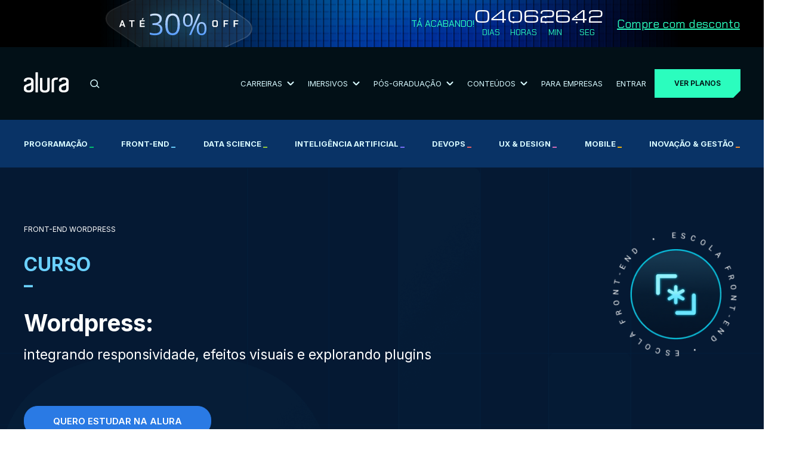

--- FILE ---
content_type: text/html; charset=UTF-8
request_url: https://www.alura.com.br/curso-online-wordpress-responsividade-efeitos-visuais-plugins
body_size: 17337
content:

  
<!DOCTYPE html><html
lang="pt-BR"><head><meta
charset="UTF-8"><meta
name="viewport" content="width=device-width,initial-scale=1,minimum-scale=1.0"><title>Curso Online Wordpress: integrando responsividade, efeitos visuais e explorando plugins | Alura</title><meta
name="description" content="Aprenda a criar sites incríveis no WordPress utilizando Elementor e Figma. Inclui responsividade, plugins úteis, animações e internacionalização."><link
rel="amphtml" href="https://www.alura.com.br/curso-online-wordpress-responsividade-efeitos-visuais-plugins--amp"><link
rel="canonical" href="https://www.alura.com.br/curso-online-wordpress-responsividade-efeitos-visuais-plugins"><link
rel="icon" href="/assets/favicon.1750260030.ico" /><link
rel="preconnect" href="https://fonts.googleapis.com"><link
rel="preconnect" href="https://fonts.gstatic.com/" crossorigin><link
href="https://fonts.googleapis.com/css2?family=Inter:wght@400;600;700&family=Chakra+Petch:wght@400;600;700&family=Michroma&display=swap" rel="stylesheet" media="print" onload="this.media='all'"><noscript><link
href="https://fonts.googleapis.com/css?family=Inter:wght@400;600;700&family=Chakra+Petch:wght@400;600;700&family=Michroma&display=swap" rel="stylesheet" type="text/css" />
</noscript><link
rel="stylesheet" href="/bundle,base/_reset,base/base,base/buttons,base/colors-apostilas,base/colors,base/titulos.1750260030.css"><link
rel="stylesheet" href="/bundle,curso/banner,curso/carreiras,curso/conteudo,curso/cursoDetalhado,curso/cursoInfoCard,curso/cursosRelacionados,curso/formacoes.1761740463.css"><link
rel="stylesheet" href="/assets/css/block/bannerDetalhesInfo.1750260030.css"><link
rel="stylesheet" href="/assets/css/block/elasticMedia.1750260030.css"><link
rel="stylesheet" href="/assets/css/block/cardConhecaPlanosDark.1750260030.css"><link
rel="stylesheet" href="/assets/css/block/listaGuidesCategoria.1750260030.css"><link
rel="stylesheet" href="/assets/css/block/aniveralura/CounterNiver.css"><link
rel="stylesheet" href="/assets/css/themes/seu-proximo-nivel.css"><meta
property="og:locale" content="pt_BR"><meta
property="og:description" content="Aprenda a criar sites incríveis no WordPress utilizando Elementor e Figma. Inclui responsividade, plugins úteis, animações e internacionalização."><meta
property="og:title" content="Curso Online Wordpress: integrando responsividade, efeitos visuais e explorando plugins | Alura"><meta
property="og:site_name" content="Alura"><meta
property="og:url" content="https://www.alura.com.br/curso-online-wordpress-responsividade-efeitos-visuais-plugins"><meta
property="og:image" content="https://www.alura.com.br/assets/api/share/curso-wordpress-responsividade-efeitos-visuais-plugins.png"><meta
property="og:image:alt" content="Alura logo"><meta
property="fb:app_id" content="140078819399376"><meta
property="og:type" content="website"><meta
name="twitter:card" content="summary_large_image"><meta
name="theme-color" content="#031626"><meta
name="google-site-verification" content="e-ieHUO1JHyNyCZv0Z8Nu-R3ECPykHiNHHEhPdF35Bk" /><meta
name="thumbnail" content="https://www.alura.com.br/assets/api/cursos/512/wordpress-responsividade-efeitos-visuais-plugins.png"> <script>(function(w, d, s, l, i) {
                    w[l] = w[l] || [];
                    w[l].push({
                        'gtm.start': new Date().getTime(),
                        event: 'gtm.js'
                    });
                    var f = d.getElementsByTagName(s)[0],
                        j = d.createElement(s);
                    j.async = true;
                    j.src = "https://stape.alura.com.br/aqukryqvi.js?" + i;
                    f.parentNode.insertBefore(j, f);
                })(window, document, 'script', 'dataLayerAlura', '9e=ABJMPiYmWD89OiYuPjlTB1REX0hUB0gVCAIQNRMSEAMoGgQLE00RH1QXHQwAClsSBhtfGwA%3D');</script> </head><body
class="curso-online seu-proximo-nivel"> <script async src="/assets/js/avatarOnError.1750260032.js"></script> <noscript><iframe
src="https://stape.alura.com.br/ns.html?id=GTM-NTLWWLR" height="0" width="0" style="display:none;visibility:hidden"></iframe></noscript>
 <script type="application/ld+json">{
      "@context": "http://schema.org",
      "@type": "BreadcrumbList",

      "itemListElement": [{
        "@type": "ListItem",
        "position": 1,
        "item": {
          "@id": "https://www.alura.com.br",
          "name": "Alura"
        }
      }   
              ,{
          "@type": "ListItem",
          "position": 2,
          "item": {
            "@id": "https://www.alura.com.br/cursos-online-front-end",
            "name": "Front-end"
          }
        }
              ,{
          "@type": "ListItem",
          "position": 3,
          "item": {
            "@id": "https://www.alura.com.br/cursos-online-front-end/wordpress",
            "name": "WordPress"
          }
        }
              ,{
          "@type": "ListItem",
          "position": 4,
          "item": {
            "@id": "https://www.alura.com.br/curso-online-wordpress-responsividade-efeitos-visuais-plugins",
            "name": "Wordpress: integrando responsividade, efeitos visuais e explorando plugins"
          }
        }
            ]
    }</script>  <script type="application/ld+json">{
      "@context": "http://schema.org",
      "@type": "Course",
      "name": "Curso Wordpress: integrando responsividade, efeitos visuais e explorando plugins",
      "image": "https://www.alura.com.br/assets/api/share/curso-wordpress-responsividade-efeitos-visuais-plugins.png",
      "thumbnailUrl" : "https://www.alura.com.br/assets/api/cursos/512/wordpress-responsividade-efeitos-visuais-plugins.png",
      "description": "Aprenda a criar sites incríveis no WordPress utilizando Elementor e Figma. Inclui responsividade, plugins úteis, animações e internacionalização.",
      "provider" : {
        "@type" : "Organization",
        "name": "Alura",
        "sameAs": "https://www.alura.com.br"
      },
      "offers": [{
        "@type": "Offer",
        "category": "Subscription",
        "priceCurrency": "BRL"}],
        "hasCourseInstance": [{
        "@type": "CourseInstance",
        "courseMode": "Online",
        "courseWorkload": "PT8H"}],
              "creator" : {
        "@type" : "Person",
        "name": "Alura"
      }
                  , "audience" : {
        "@type" : "Audience",
        "audienceType": "Este curso é voltado para designers, desenvolvedores e empreendedores que desejam aprender a criar sites responsivos, funcionais e visualmente atraentes com WordPress."
      }
            
      , "video" : {
        "@context": "https://schema.org",
        "@type": "VideoObject",
        "name": "Curso de Wordpress: integrando responsividade, efeitos visuais e explorando plugins",
        "description": "Aprenda a criar sites incríveis no WordPress utilizando Elementor e Figma. Inclui responsividade, plugins úteis, animações e internacionalização.",
        "thumbnailUrl": [
          "https://www.alura.com.br/assets/api/share/curso-wordpress-responsividade-efeitos-visuais-plugins.png"
          ],
        "uploadDate": "2025-01-14",
        "embedUrl": "https://gnarus-video.4986a99d4a6ebf7ab87ee6461d95b58b.r2.cloudflarestorage.com/alura/846267852-sd.mp4?X-Amz-Algorithm=AWS4-HMAC-SHA256&X-Amz-Date=20260121T193806Z&X-Amz-SignedHeaders=host&X-Amz-Credential=099e678757b68a07f650f27240529bce%2F20260121%2Fus-east-1%2Fs3%2Faws4_request&X-Amz-Expires=604800&X-Amz-Signature=516ffa7440679c5cff30103cfa10ea3215a7ec31a98d6b15afac133bcc42cb16",
        "publisher": {
          "@type": "Organization",
          "name": "Alura",
          "sameAs": "https://www.alura.com.br",
          "logo": {
            "@type": "ImageObject",
            "url": "https://www.alura.com.br/assets/api/share/curso-wordpress-responsividade-efeitos-visuais-plugins.png"
          }
        }
      }
      
            , "aggregateRating": {
        "@type": "AggregateRating",
        "bestRating": "5",
        "worstRating": "0",
        "ratingCount": "1527",
        "ratingValue": "4.6"
      }

            
    }</script> <link
rel="stylesheet" href="/assets/css/block/header.1765220890.css"><link
rel="stylesheet" href="/assets/css/block/seu-proximo-nivel/header.1768215296.css"><header
class="header internalPage "><div
id="header-principal" class="header__principal"><link
rel="stylesheet" href="/assets/css/block/seu-proximo-nivel/banner-counter.1768598030.css"> <script>document.body.style.visibility = 'hidden';
		document.body.classList.add('body-tem-banner');</script> <div
class="banner-counter__banner__wrapper"><div
class="banner-counter__banner container"><div
class="counter-mobile-wrapper"><div
class="banner-counter__banner__heading">
<img
class="banner-counter__banner__heading-discount --mobile"
src="/assets/img/campanhas/seu-proximo-nivel/desconto-horizontal.1768215296.svg"
alt="Até 30% Off"
>
<img
class="banner-counter__banner__heading-discount --desktop"
src="/assets/img/campanhas/seu-proximo-nivel/desconto-desktop.1768215296.svg"
alt="Até 30% Off"
><div
class="banner-counter__banner__cta__wrapper">
<a
class="banner-counter__banner__cta --cta-to-plans" href="/planos-cursos-online">Compre com desconto</a></div></div></div><div
class="banner-counter__banner__informations__wrapper"><div
class="banner-counter__banner__informations"><p
class="counter-title">Tá acabando!</p><div
class="banner-counter__banner__countdown"><div
class="counter counter__main" data-deadline="2026-01-25"><div
class="counter__wrapper">
<span
class="counter__number --days">00</span><p
class="counter__text">
DIAS</p></div><div
class="counter__wrapper">
<span
class="counter__number --hours">00</span><p
class="counter__text">
HORAS</p></div><div
class="counter__wrapper">
<span
class="counter__number --minutes">00</span><p
class="counter__text">
MIN</p></div><div
class="counter__wrapper">
<span
class="counter__number --seconds">00</span><p
class="counter__text">
SEG</p></div></div></div><div
class="banner-counter__banner__cta__wrapper">
<a
class="banner-counter__banner__cta --cta-to-plans" href="/planos-cursos-online#planos">Compre com desconto</a></div></div></div></div></div> <script src="/assets/js/countdown.1750260032.js" async></script> <script>(function() {
			const bannerWrapper = document.querySelector('.banner-counter__banner__wrapper');
			const banner = document.querySelector('.banner-counter__banner');
            const offerPage = document.querySelector('.ofertas');

			if (!bannerWrapper || !banner) {
				document.body.style.visibility = 'visible';
				return;
			}

            const adjustBodyPadding = () => {
                // se não for a página de ofertas, adiciona padding
                if (window.location.pathname !== '/promocao/ofertas') {
                    const bannerHeight = bannerWrapper.offsetHeight;
                    document.body.style.paddingTop = bannerHeight + 'px';
                } else {
                    document.body.style.paddingTop = null;
                }
            };

            adjustBodyPadding();

			const observer = new ResizeObserver(adjustBodyPadding);
			observer.observe(bannerWrapper);

			document.body.style.visibility = 'visible';


			const initBannerFunctionality = () => {
				try {
					if (typeof countdown === 'function') {
						countdown();
					} else if (window.location.hostname === 'localhost' || window.location.hostname === '127.0.0.1') {
						console.warn('Função countdown() não foi encontrada no DOMContentLoaded.');
					}
				} catch (e) {
					if (window.location.hostname === 'localhost' || window.location.hostname === '127.0.0.1') {
						console.error('Erro ao executar a função countdown():', e);
					}
				}
				const bannerCTA = document.querySelectorAll('.banner-counter__banner__cta');
				window.addEventListener('scroll', () => {
					const hasScrolled = window.scrollY > 0;
					banner.classList.toggle('--scrolling', hasScrolled);
					bannerCTA.forEach(cta => cta.classList.toggle('--scrolling', hasScrolled));
				});
			};

			if (document.readyState === 'complete' || document.readyState === 'interactive') {
				initBannerFunctionality();
			} else {
				document.addEventListener('DOMContentLoaded', initBannerFunctionality);
			}

		})();</script> <div
class="container"><link
rel="stylesheet" href="/assets/css/block/navigationMenu.1766748382.css"><div
class="header-wrapper"><ul
class="header-wrapper__header-items" id="header-items"><li
class=" --mobile">
<button
id="mobile-menu-toggle" class="header-wrapper__menu-toggle" aria-label="Botão para abrir o Menu" aria-expanded="false" aria-controls="mobile-menu">
<svg
width="30" height="30" viewBox="0 0 24 24" fill="none" xmlns="http://www.w3.org/2000/svg">
<path
id="top-bar" d="M3 8V6h18v2z" fill="#D7F9FF" />
<path
id="middle-bar" d="M3 13v-2h18v2z" fill="#D7F9FF" />
<path
id="bottom-bar" d="M3 18v-2h18v2z" fill="#D7F9FF" />
</svg>
</button></li><li
class=" logo">
<a
href="/" aria-label="Ir para a página inicial">
<img
alt="Logo da empresa Alura" src="/assets/img/home/alura-logo.1750260031.svg" width="75" height="35">
</a></li><li
class=" --desktop"><link
rel="stylesheet" href="/assets/css/block/barraBusca.1759856051.css"><div
class="search-bar__container"><form
action="/busca" class="search-bar__form">
<input
type="search" class="search-bar__form-input" id="header-barraBusca-form-campoBusca" name="query" placeholder="O que você quer aprender?" autocomplete="off" required>
<button
class="search-bar__form-submit" type="submit" aria-label="Buscar">
<svg
xmlns="http://www.w3.org/2000/svg" width="16" height="15" viewBox="0 0 16 15">
<g
fill="none" fill-rule="evenodd" stroke="#D7F9FF" stroke-linecap="round" stroke-linejoin="round" stroke-width="1.5" transform="translate(1 1)">
<path
d="M13.637 12.86l-3.526-3.527" />
<circle
cx="5.667" cy="5.667" r="5.667" />
</g>
</svg>
</button></form></div></li><li
class="--desktop">
<button
id="carreiras" class="submenu-toggle" aria-controls="submenu-carreiras">
Carreiras                        <img
src="/assets/img/header/arrow-white-down.1759843076.svg" data-src="/assets/img/header/arrow-white-down.1759843076.svg" class="svg-convert">
</button></li><li
class="--desktop">
<button
id="imersivos" class="submenu-toggle" aria-controls="submenu-imersivos">
Imersivos                        <img
src="/assets/img/header/arrow-white-down.1759843076.svg" data-src="/assets/img/header/arrow-white-down.1759843076.svg" class="svg-convert">
</button></li><li
class="--desktop">
<button
id="pos-graduacao" class="submenu-toggle" aria-controls="submenu-pos-graduacao">
Pós-Graduação                        <img
src="/assets/img/header/arrow-white-down.1759843076.svg" data-src="/assets/img/header/arrow-white-down.1759843076.svg" class="svg-convert">
</button></li><li
class="--desktop">
<button
id="conteudos" class="submenu-toggle" aria-controls="submenu-conteudos">
Conteúdos                        <img
src="/assets/img/header/arrow-white-down.1759843076.svg" data-src="/assets/img/header/arrow-white-down.1759843076.svg" class="svg-convert">
</button></li><li
class=" --desktop">
<a
href="/empresas" class="link">
Para Empresas
</a></li><li
class=" --desktop">
<a
href="https://cursos.alura.com.br/loginForm" class="link">
Entrar
</a></li><li
id="cta-planos-header">
<a
href="/planos-cursos-online#planos" class="cta-planos --cta-to-plans">Ver planos</a></li></ul></div><div
id="menu" class="menu-wrapper"><div
id="main-nav" class="menu-content__navigation"><div
class="search-bar__container"><form
action="/busca" class="search-bar__form">
<input
type="search" class="search-bar__form-input" id="header-barraBusca-form-campoBusca" name="query" placeholder="O que você quer aprender?" autocomplete="off" required>
<button
class="search-bar__form-submit" type="submit" aria-label="Buscar">
<svg
xmlns="http://www.w3.org/2000/svg" width="16" height="15" viewBox="0 0 16 15">
<g
fill="none" fill-rule="evenodd" stroke="#D7F9FF" stroke-linecap="round" stroke-linejoin="round" stroke-width="1.5" transform="translate(1 1)">
<path
d="M13.637 12.86l-3.526-3.527" />
<circle
cx="5.667" cy="5.667" r="5.667" />
</g>
</svg>
</button></form></div><ul
class="menu-content__navigation-list"><li
class="menu-content__navigation-list-item"><div
class="line"></div>
<button
id="carreiras" class="submenu-toggle" aria-controls="submenu-carreiras">
Carreiras                            <img
src="/assets/img/header/arrow-white-right.1759843076.svg" data-src="/assets/img/header/arrow-white-right.1759843076.svg" class="svg-convert">
</button></li><li
class="menu-content__navigation-list-item"><div
class="line"></div>
<button
id="imersivos" class="submenu-toggle" aria-controls="submenu-imersivos">
Imersivos                            <img
src="/assets/img/header/arrow-white-right.1759843076.svg" data-src="/assets/img/header/arrow-white-right.1759843076.svg" class="svg-convert">
</button></li><li
class="menu-content__navigation-list-item"><div
class="line"></div>
<button
id="pos-graduacao" class="submenu-toggle" aria-controls="submenu-pos-graduacao">
Pós-Graduação                            <img
src="/assets/img/header/arrow-white-right.1759843076.svg" data-src="/assets/img/header/arrow-white-right.1759843076.svg" class="svg-convert">
</button></li><li
class="menu-content__navigation-list-item"><div
class="line"></div>
<button
id="conteudos" class="submenu-toggle" aria-controls="submenu-conteudos">
Conteúdos                            <img
src="/assets/img/header/arrow-white-right.1759843076.svg" data-src="/assets/img/header/arrow-white-right.1759843076.svg" class="svg-convert">
</button></li><li
class="menu-content__navigation-list-item"><div
class="line"></div>
<a
href="/empresas" class="link">
Para Empresas
</a></li></ul><div
class="line"></div></div><div
id="submenu-carreiras" class="menu-content__submenu"><div
class="mobile__return">
<button
id="return-button" class="mobile__return-button">
<img
src="/assets/img/header/return-white-arrow.1759843076.svg" data-src="/assets/img/header/return-white-arrow.1759843076.svg"
class="svg-convert">
Voltar
</button></div><div
class="submenu__content"><div
class="submenu__heading"><h2 class="submenu__main-title">Trilhas por carreira</h2>
<a
href="/carreiras" class="submenu__cta">Ver Todas</a></div><div
class="line"></div><ul
class="submenu__content-list"><li
class="submenu__content-list-item"><h3 class="submenu__title">IA</h3><div
class="submenu__container">
<a
href="/carreiras/engenharia-de-ia" class="submenu__link">Engenharia de IA</a>
<a
href="/carreiras/especialista-em-ia" class="submenu__link">Especialista em IA</a></div></li><li
class="submenu__content-list-item"><h3 class="submenu__title">Dados</h3><div
class="submenu__container">
<a
href="/carreiras/ciencia-de-dados" class="submenu__link">Ciência de Dados</a>
<a
href="/carreiras/analise-de-dados" class="submenu__link">Análise de Dados</a>
<a
href="/carreiras/governanca-de-dados" class="submenu__link">Governança de Dados</a></div></li><li
class="submenu__content-list-item"><h3 class="submenu__title">Cyber</h3><div
class="submenu__container">
<a
href="/carreiras/cloud-security" class="submenu__link">Cloud Security</a>
<a
href="/carreiras/appsec" class="submenu__link">AppSec: Desenvolvimento Seguro de Aplicações</a></div></li><li
class="submenu__content-list-item"><h3 class="submenu__title">DevOps & Cloud</h3><div
class="submenu__container">
<a
href="/carreiras/platform-engineering" class="submenu__link">Platform Engineering</a>
<a
href="/carreiras/site-reliability-engineering" class="submenu__link">SRE (Site Reliability Engineering)</a></div></li><li
class="submenu__content-list-item"><h3 class="submenu__title">UX & UI</h3><div
class="submenu__container">
<a
href="/carreiras/ui-design" class="submenu__link">UI Design</a>
<a
href="/carreiras/ux-design" class="submenu__link">UX Design</a></div></li><li
class="submenu__content-list-item"><h3 class="submenu__title">Mobile & Front-End</h3><div
class="submenu__container">
<a
href="/carreiras/desenvolvimento-mobile-com-flutter" class="submenu__link">Desenvolvimento Mobile com Flutter</a>
<a
href="/carreiras/desenvolvimento-frontend-react" class="submenu__link">Desenvolvimento Front-End React</a></div></li><li
class="submenu__content-list-item"><h3 class="submenu__title">Back-End</h3><div
class="submenu__container">
<a
href="/carreiras/desenvolvimento-backend-php" class="submenu__link">Desenvolvimento Back-End PHP</a>
<a
href="/carreiras/desenvolvimento-backend-net" class="submenu__link">Desenvolvimento Back-End .NET</a>
<a
href="/carreiras/desenvolvimento-backend-python" class="submenu__link">Desenvolvimento Back-End Python</a>
<a
href="/carreiras/desenvolvimento-backend-java" class="submenu__link">Desenvolvimento Back-End Java</a>
<a
href="/carreiras/desenvolvimento-backend-nodejs" class="submenu__link">Desenvolvimento Back-End Node.js</a></div></li><li
class="submenu__content-list-item"><h3 class="submenu__title">Negócios</h3><div
class="submenu__container">
<a
href="/carreiras/lideranca" class="submenu__link">Liderança</a>
<a
href="/carreiras/recursos-humanos" class="submenu__link">Recursos Humanos (RH)</a>
<a
href="/carreiras/social-media-marketing" class="submenu__link">Social Media Marketing</a>
<a
href="/carreiras/growth-marketing" class="submenu__link">Growth Marketing</a></div></li></ul></div></div><div
id="submenu-imersivos" class="menu-content__submenu"><div
class="mobile__return">
<button
class="mobile__return-button">
<img
src="/assets/img/header/return-white-arrow.1759843076.svg" data-src="/assets/img/header/return-white-arrow.1759843076.svg"
class="back svg-convert">
Voltar
</button></div><div
class="submenu__content"><ul
class="submenu__content-list"><li
class="submenu__content-list-item">
<a
href="https://carreira.alura.com.br/cursos-imersivos/home" class="submenu__link"><h3 class="submenu__title">Cursos Imersivos</h3><div
class="submenu__container">
<span>Aprendizados ao vivo, intensivo e especializado, com turmas reduzidas e atenção personalizada</span></div>
</a></li><li
class="submenu__content-list-item">
<a
href="https://carreira.alura.com.br/certificacoes/home" class="submenu__link"><h3 class="submenu__title">Certificações</h3><div
class="submenu__container">
<span>Prepare-se para conquistar certificações valorizadas com aulas ao vivo</span></div>
</a></li></ul></div></div><div
id="submenu-pos-graduacao" class="menu-content__submenu"><div
class="mobile__return">
<button
class="mobile__return-button">
<img
src="/assets/img/header/return-white-arrow.1759843076.svg" data-src="/assets/img/header/return-white-arrow.1759843076.svg"
class="back svg-convert">
Voltar
</button></div><div
class="submenu__content"><div
class="submenu__heading"><h2 class="submenu__main-title">Cursos por área de atuação</h2>
<a
href="/pos-tech" class="submenu__cta">Ver Todos</a></div><div
class="line"></div><ul
class="submenu__content-list"><li
class="submenu__content-list-item"><h3 class="submenu__title">Data</h3><div
class="submenu__container">
<a
href="https://postech.FIAP.com.br/curso/data-analytics/" class="submenu__link">Data Analytics</a>
<a
href="https://postech.FIAP.com.br/curso/machine-learning-engineering/" class="submenu__link">Machine Learning Engineering</a></div></li><li
class="submenu__content-list-item"><h3 class="submenu__title">IA</h3><div
class="submenu__container">
<a
href="https://postech.FIAP.com.br/curso/ia-para-devs/" class="submenu__link">IA Para Devs</a>
<a
href="https://postech.fiap.com.br/curso/ia-para-negocios/" class="submenu__link">IA Para Negócios - Gestão Estratégica e Liderança</a>
<a
href="https://postech.FIAP.com.br/curso/machine-learning-engineering/" class="submenu__link">Machine Learning Engineering</a></div></li><li
class="submenu__content-list-item"><h3 class="submenu__title">Cyber</h3><div
class="submenu__container">
<a
href="https://postech.FIAP.com.br/curso/defensive-cyber-security-blue-team-ops/" class="submenu__link">Defensive Cyber Sec</a>
<a
href="https://postech.FIAP.com.br/curso/offensive-cyber-security-red-team-ops/" class="submenu__link">Offensive Cyber Sec</a></div></li><li
class="submenu__content-list-item"><h3 class="submenu__title">Tech & Business</h3><div
class="submenu__container">
<a
href="https://postech.fiap.com.br/curso/digital-product-management/" class="submenu__link">Digital Product Management</a>
<a
href="https://postech.fiap.com.br/curso/growth-marketing/" class="submenu__link">Growth Marketing</a>
<a
href="https://postech.fiap.com.br/curso/tech-management/" class="submenu__link">Tech Management</a></div></li><li
class="submenu__content-list-item"><h3 class="submenu__title">Dev</h3><div
class="submenu__container">
<a
href="https://postech.FIAP.com.br/curso/arquitetura-sistemas-net/" class="submenu__link">Arquitetura de Sistemas .Net</a>
<a
href="https://postech.FIAP.com.br/curso/arquitetura-desenvolvimento-java/" class="submenu__link">Arquitetura e Dev JAVA</a>
<a
href="https://postech.FIAP.com.br/curso/front-end-engineering/" class="submenu__link">Front-end Engineering</a>
<a
href="https://postech.FIAP.com.br/curso/full-stack-development/" class="submenu__link">Full Stack Development</a>
<a
href="https://postech.FIAP.com.br/curso/ia-para-devs/" class="submenu__link">IA Para Devs</a>
<a
href="https://postech.FIAP.com.br/curso/software-architecture/" class="submenu__link">Software Architecture</a>
<a
href="https://postech.fiap.com.br/curso/devops-e-arquitetura-cloud/" class="submenu__link">DevOps e Arquitetura Cloud</a></div></li></ul></div></div><div
id="submenu-conteudos" class="menu-content__submenu"><div
class="mobile__return">
<button
class="mobile__return-button">
<img
src="/assets/img/header/return-white-arrow.1759843076.svg" data-src="/assets/img/header/return-white-arrow.1759843076.svg"
class="back svg-convert">
Voltar
</button></div><div
class="submenu__content conteudos"><div
class=""><div
class="submenu__heading"><h2 class="submenu__main-title">Praticar</h2>
<img
loading="lazy" src="/assets/img/header/pessoa-computador.1760388037.png" alt="Pessoa utilizando computador" class="" aria-hidden="true"><div
class="line"></div></div><ul
class="submenu__content-list"><li
class="submenu__content-list-item">
<a
href="/imersao" class="submenu__link"><h3 class="submenu__title">Imersões</h3><div
class="submenu__container">
Eventos ao vivo e gratuitos que conectam comunidade e novas tecnologias</div>
</a></li><li
class="submenu__content-list-item">
<a
href="https://7daysofcode.io/" class="submenu__link"><h3 class="submenu__title">7 Days of Code</h3><div
class="submenu__container">
Desafios diários para praticar durante 7 dias</div>
</a></li></ul></div><div
class=""><div
class="submenu__heading"><h2 class="submenu__main-title">Aprofundar</h2>
<img
loading="lazy" src="/assets/img/header/aprofundar.1760388037.png" alt="Efeito visual abstrato em tons de azul" class="" aria-hidden="true"><div
class="line"></div></div><ul
class="submenu__content-list"><li
class="submenu__content-list-item">
<a
href="/artigos" class="submenu__link"><h3 class="submenu__title">
Artigos</h3><div
class="submenu__container">
Biblioteca com artigos de todas as escolas e assuntos da Alura</div>
</a></li><li
class="submenu__content-list-item">
<a
href="https://hipsters.network/" class="submenu__link"><h3 class="submenu__title">
Podcasts</h3><div
class="submenu__container">
Explore o universo de podcasts da Alura</div>
</a></li><li
class="submenu__content-list-item">
<a
href="https://techguide.sh/" class="submenu__link"><h3 class="submenu__title">
Tech Guide</h3><div
class="submenu__container">
Um guia de carreira para se tornar um profissional em T</div>
</a></li><li
class="submenu__content-list-item">
<a
href="https://youtube.com/@alura" class="submenu__link"><h3 class="submenu__title">
Vídeos Extras</h3><div
class="submenu__container">
Vídeos extras para aprofundar seus estudos</div>
</a></li></ul></div><div
class=""><div
class="submenu__heading"><h2 class="submenu__main-title">Nosso Impacto</h2>
<img
loading="lazy" src="/assets/img/header/mulher-sorrindo.1760388037.png" class="Mulher sorrindo" aria-hidden="true"><div
class="line" aria-hidden="true"></div></div><ul
class="submenu__content-list"><li
class="submenu__content-list-item">
<a
href="/depoimentos" class="submenu__link"><h3 class="submenu__title">
Depoimentos de Alunos</h3><div
class="submenu__container">
Veja como nossos alunos evoluíram na prática e alcançaram novas oportunidades</div>
</a></li><li
class="submenu__content-list-item">
<a
href="/cases" class="submenu__link"><h3 class="submenu__title">
Cases de Sucesso                                            <span
class="tag-exclusividade">Exclusivo para estudantes Alura</span></h3><div
class="submenu__container">
Aprenda a partir de casos reais de líderes de grandes empresas de tecnologia</div>
</a></li></ul></div></div></div><div
class="menu-content__footer"><div
class="menu-content__footer-items">
<a
href="https://cursos.alura.com.br/loginForm" class="cta-menu-mobile dark">Entrar</a>
<a
href="/planos-cursos-online" class="cta-menu-mobile">Ver planos</a></div></div></div></div></div><div
class="header__nav--courses"><div
class="container"><ul
class="header__nav--courses-list"><li
class="header__nav--courses-item --programacao">
<a
href="/cursos-online-programacao" class="header__nav--courses-item-link">
Programação                                    <span
style="color: #00c86f;">_</span>
</a></li><li
class="header__nav--courses-item --front-end">
<a
href="/cursos-online-front-end" class="header__nav--courses-item-link">
Front-end                                    <span
style="color: #6bd1ff;">_</span>
</a></li><li
class="header__nav--courses-item --data-science">
<a
href="/cursos-online-data-science" class="header__nav--courses-item-link">
Data Science                                    <span
style="color: #9cd33b;">_</span>
</a></li><li
class="header__nav--courses-item --inteligencia-artificial">
<a
href="/cursos-online-inteligencia-artificial" class="header__nav--courses-item-link">
Inteligência Artificial                                    <span
style="color: #7b71ff;">_</span>
</a></li><li
class="header__nav--courses-item --devops">
<a
href="/cursos-online-devops" class="header__nav--courses-item-link">
DevOps                                    <span
style="color: #f16165;">_</span>
</a></li><li
class="header__nav--courses-item --design-ux">
<a
href="/cursos-online-design-ux" class="header__nav--courses-item-link">
UX & Design                                    <span
style="color: #dc6ebe;">_</span>
</a></li><li
class="header__nav--courses-item --mobile">
<a
href="/cursos-online-mobile" class="header__nav--courses-item-link">
Mobile                                    <span
style="color: #ffba05;">_</span>
</a></li><li
class="header__nav--courses-item --inovacao-gestao">
<a
href="/cursos-online-inovacao-gestao" class="header__nav--courses-item-link">
Inovação & Gestão                                    <span
style="color: #ff8c2a;">_</span>
</a></li></ul></div></div></header> <script type="text/javascript">dataLayer.push({
        'tipoPagina': "Categoria",
        'categoria': "Front-end"
    });</script> <script type="text/javascript">dataLayer.push({
        'tipoPagina': 'Curso',
        'categoria': "Front-end",
        'curso': "Wordpress: integrando responsividade, efeitos visuais e explorando plugins",
            });</script> <style>.icon-video-bottom {
        background-image: url("/assets/img/curso/icon-categoria-banner/icon-video-bottom-front-end.1750260030.svg");
    }

    .icon-video-top {
        background-image: url("/assets/img/curso/icon-categoria-banner/icon-video-top-front-end.1750260030.svg");
    }

    .relatedCourses-container--image {
        background-image: url("/assets/img/curso/categoria-escolas/bg-mobile-front-end.1750260030.png");
    }

    .--color-filter {
        filter: drop-shadow(0 0 0.75rem #6bd1ff);
    }

    .relatedCourses-card--course {
        background-image: url('/assets/img/curso/texturas/front-end.1750260030.png');
        background-blend-mode: multiply;
    }

    @media(min-width: 768px) {
        .relatedCourses-container--image {
            background-image: url("/assets/img/curso/categoria-escolas/bg-desktop-front-end.1750260030.png");
        }
    }</style> <script>window.dataLayer.push({
                event: 'view_item',
                value: 3540.00,
                items: [{
                    id: 'curso-online-wordpress-responsividade-efeitos-visuais-plugins',
                    google_business_vertical: 'education'
                }]
            });</script> <script>dataLayerAlura.push({ ecommerce: null });
            dataLayerAlura.push({
                event: 'view_item',
                ecommerce: {
                    currency: 'BRL',
                    items: [
                        {
                            item_name: 'Curso online Wordpress: integrando responsividade, efeitos visuais e explorando plugins',
                            quantity: 1
                        }
                    ]
                }
            });</script> <link
rel="stylesheet" href="/assets/css/block/parceiroBanner.1750260030.css"><section
class="course-header__wrapper"><div
class="container"><div
class="course-icon-title-flex"><p
class="breadcrumb">
<a
href="/cursos-online-front-end" class="breadcrumb__link">
<span
class="breadcrumb__category">Front-end</span>
</a>
<span></span>
<a
href="/cursos-online-front-end/wordpress" class="breadcrumb__link">
<span
class="breadcrumb__subcategory">WordPress</span>
</a></p><div
class="course-container-position"><div
class="course-header-icon--circle" style="background-image: url('/assets/img/curso/icon-categoria-banner/animacao-banner-front-end.1750260030.png')"></div>
<img
class="course-header-icon" src="/assets/img/curso/icon-categoria-banner/icon-banner-front-end.1750260030.png" alt="Logo do curso"></div>
<span
style="color: #6bd1ff;" class="curso-banner-icon-title">Curso</span><h1 class="curso-banner-course-title">Wordpress:</h1><p
class="course--banner-text-category"> integrando responsividade, efeitos visuais e explorando plugins</p>
<a
class="course-button-alura" href="#planos">Quero estudar na alura</a></div><div
class="course-container-flex--desktop"><div
class="course-container__co-branded_icon"><div
class="course-container--icon"><div
class="couse-container--spacing">
<span
class="courseInfo-card-icon--spacing">
<svg
class="--color-filter" width="54" height="54" viewBox="0 0 54 54" fill="none" xmlns="http://www.w3.org/2000/svg">
<path
d="M27 52C40.8071 52 52 40.8071 52 27C52 13.1929 40.8071 2 27 2C13.1929 2 2 13.1929 2 27C2 40.8071 13.1929 52 27 52Z" stroke="#6bd1ff" stroke-width="3" stroke-miterlimit="10" stroke-linecap="square" />
<line
x1="26.5" y1="11.5" x2="26.5" y2="27.5" stroke="#6bd1ff" stroke-width="3" stroke-linecap="square" />
<line
x1="42.4102" y1="27.5" x2="29.5002" y2="27.5" stroke="#6bd1ff" stroke-width="3" stroke-linecap="square" />
</svg>
</span><div><p
style="color: #6bd1ff;" class="courseInfo-card-wrapper-infos">8h</p><p
class="courseInfo-card-wrapper-description">Para conclusão</p></div></div><div
class="couse-container--spacing">
<span
class="courseInfo-card-icon--spacing">
<svg
class="--color-filter" width="54" height="53" viewBox="0 0 54 53" fill="none" xmlns="http://www.w3.org/2000/svg">
<path
d="M18.1892 22.1998C17.3867 20.509 15.6625 19.334 13.6667 19.334H7.00001C4.23834 19.334 2 21.5723 2 24.334V31.0007L5.33334 32.6673L6.16667 44.334H15.3334" stroke="#6bd1ff" stroke-width="2.5" stroke-miterlimit="10" />
<path
d="M10.332 14.332C13.0935 14.332 15.332 12.0935 15.332 9.33204C15.332 6.57061 13.0935 4.33203 10.332 4.33203C7.57061 4.33203 5.33203 6.57061 5.33203 9.33204C5.33203 12.0935 7.57061 14.332 10.332 14.332Z" stroke="#6bd1ff" stroke-width="2" stroke-miterlimit="10" stroke-linecap="square" />
<path
d="M35.8105 22.1998C36.613 20.509 38.3372 19.334 40.3331 19.334H46.9997C49.7614 19.334 51.9997 21.5723 51.9997 24.334V31.0007L48.6664 32.6673L47.8331 44.334H38.6664" stroke="#6bd1ff" stroke-width="2.5" stroke-miterlimit="10" />
<path
d="M43.666 14.332C46.4275 14.332 48.666 12.0935 48.666 9.33204C48.666 6.57061 46.4275 4.33203 43.666 4.33203C40.9046 4.33203 38.666 6.57061 38.666 9.33204C38.666 12.0935 40.9046 14.332 43.666 14.332Z" stroke="#6bd1ff" stroke-width="2" stroke-miterlimit="10" stroke-linecap="square" />
<path
d="M32 51.0007H22L21.1667 37.6673L17 36.834V26.0007C17 22.319 19.985 19.334 23.6667 19.334H30.3334C34.015 19.334 37 22.319 37 26.0007V36.834L32.8334 37.6673L32 51.0007Z" stroke="#6bd1ff" stroke-width="2.5" stroke-miterlimit="10" stroke-linecap="square" />
<path
d="M27.0007 14.3334C30.6826 14.3334 33.6673 11.3486 33.6673 7.66668C33.6673 3.98477 30.6826 1 27.0007 1C23.3188 1 20.334 3.98477 20.334 7.66668C20.334 11.3486 23.3188 14.3334 27.0007 14.3334Z" stroke="#6bd1ff" stroke-width="2" stroke-miterlimit="10" stroke-linecap="square" />
</svg>
</span><div><p
style="color: #6bd1ff;" class="courseInfo-card-wrapper-infos">3496</p><p
class="courseInfo-card-wrapper-description">Pessoas nesse curso</p></div></div><div
class="couse-container--spacing">
<span
class="courseInfo-card-icon--spacing">
<svg
class="--color-filter" width="53" height="54" viewBox="0 0 53 54" fill="none" xmlns="http://www.w3.org/2000/svg">
<path
d="M26.5 5L31.6923 22.1358H49L35.2473 32.8114L40.6525 50L26.5 39.3772L12.3475 50L17.7527 32.8114L4 22.1358H21.3077L26.5 5Z" stroke="#6bd1ff" stroke-width="2.5" stroke-miterlimit="10" stroke-linecap="square" />
</svg>
</span><div><p
style="color: #6bd1ff;" class="courseInfo-card-wrapper-infos">9.2</p><p
class="courseInfo-card-wrapper-description">Avaliação média</p></div></div><div
class="couse-container--spacing">
<span
class="courseInfo-card-icon--spacing">
<svg
class="--color-filter" width="54" height="52" viewBox="0 0 54 52" fill="none" xmlns="http://www.w3.org/2000/svg">
<path
d="M38.3622 11.0908L24.726 2L11.0898 11.0908" stroke="#6bd1ff" stroke-width="2.5" stroke-miterlimit="10" />
<path
d="M30.4087 42.9076H2V11.0898H47.4539V21.3977" stroke="#6bd1ff" stroke-width="2.5" stroke-miterlimit="10" />
<path
d="M11.0898 22.4551H26.9987" stroke="#6bd1ff" stroke-width="2.5" stroke-miterlimit="10" stroke-linecap="square" />
<path
d="M11.0898 31.5449H20.1806" stroke="#6bd1ff" stroke-width="2.5" stroke-miterlimit="10" stroke-linecap="square" />
<path
d="M49.726 35.2871V49.7278L42.9079 46.3188L36.0898 49.7278V35.2871" stroke="#6bd1ff" stroke-width="2.5" stroke-miterlimit="10" />
<path
d="M42.9091 38.3632C47.9298 38.3632 51.9999 34.2931 51.9999 29.2724C51.9999 24.2517 47.9298 20.1816 42.9091 20.1816C37.8884 20.1816 33.8184 24.2517 33.8184 29.2724C33.8184 34.2931 37.8884 38.3632 42.9091 38.3632Z" stroke="#6bd1ff" stroke-width="2.5" stroke-miterlimit="10" stroke-linecap="square" />
</svg>
</span><div><p
style="color: #6bd1ff;" class="courseInfo-card-wrapper-infos">Certificado</p><p
class="courseInfo-card-wrapper-description">De participação</p></div></div></div></div><div
class="container curso-banner-video-card"><p
class="course-text-introduction">Introdução_</p><div
class="icon-video-top"></div><div
class="icon-video-bottom"></div><div
class="ratio-16x9 elasticMedia-container curso-banner-video-container" data-src="https://gnarus-video.4986a99d4a6ebf7ab87ee6461d95b58b.r2.cloudflarestorage.com/alura/846267852-sd.mp4?X-Amz-Algorithm=AWS4-HMAC-SHA256&X-Amz-Date=20260121T193806Z&X-Amz-SignedHeaders=host&X-Amz-Credential=099e678757b68a07f650f27240529bce%2F20260121%2Fus-east-1%2Fs3%2Faws4_request&X-Amz-Expires=604800&X-Amz-Signature=516ffa7440679c5cff30103cfa10ea3215a7ec31a98d6b15afac133bcc42cb16"><video
id="curso-banner-elastic-video" class="elasticMedia" controls controlsList="nodownload">
<source
src="https://gnarus-video.4986a99d4a6ebf7ab87ee6461d95b58b.r2.cloudflarestorage.com/alura/846267852-sd.mp4?X-Amz-Algorithm=AWS4-HMAC-SHA256&X-Amz-Date=20260121T193806Z&X-Amz-SignedHeaders=host&X-Amz-Credential=099e678757b68a07f650f27240529bce%2F20260121%2Fus-east-1%2Fs3%2Faws4_request&X-Amz-Expires=604800&X-Amz-Signature=516ffa7440679c5cff30103cfa10ea3215a7ec31a98d6b15afac133bcc42cb16" type="video/mp4"></video></div></div></div></section></div><section
class="container" id="section-icon"><div
class="course-container--instructor "><div
class="container-list--width"><h2 class="course-title--learn">O que você aprenderá_</h2><ul
class="course-list"><li
class="course-list--learn">
Aprenda como criar sites responsivos com Elementor</li><li
class="course-list--learn">
Adicione recursos úteis como WhatsApp, Dark Mode e menu fixo ao seu site</li><li
class="course-list--learn">
Utilize de técnicas para criar animações envolventes com Elementor</li><li
class="course-list--learn">
Utilize o Figma para melhorar o design dos sites</li><li
class="course-list--learn">
Aplique internacionalização em um site para atingir públicos globais</li></ul><div
class="curso-conteudo-maisInfos"><h2 class="course-title--learn">Público alvo_</h2><p
class="couse-text--target-audience">Este curso é voltado para designers, desenvolvedores e empreendedores que desejam aprender a criar sites responsivos, funcionais e visualmente atraentes com WordPress.</p></div></div><section
class="instructor-course--container card-instructor--js "><div
class="instructor-course--border instructor-course--border-js"     data-instructor-index="0"
style=""><div
class="instructor-course--flex">
<a
class="instrutores-item-link instrutores-item-link__avatar"
href="https://cursos.alura.com.br/user/alura-cursos-online" aria-label="Perfil do Alura">
<img
class="instructor-profile-photo"
src="https://cdn2.gnarususercontent.com.br/1/1412583/dcf341ce-a371-481f-af55-d5c20e0493cd.jpeg?width=50&height=50&aspect_ratio=1:1"
alt="Alura"
srcset="https://cdn2.gnarususercontent.com.br/1/1412583/dcf341ce-a371-481f-af55-d5c20e0493cd.jpeg?width=50&height=50&aspect_ratio=1:1 50w, https://cdn2.gnarususercontent.com.br/1/1412583/dcf341ce-a371-481f-af55-d5c20e0493cd.jpeg?width=100&height=100&aspect_ratio=1:1 100w, https://cdn2.gnarususercontent.com.br/1/1412583/dcf341ce-a371-481f-af55-d5c20e0493cd.jpeg?width=200&height=200&aspect_ratio=1:1 200w" sizes="60px" />
</a><div
class="instructor-container--direction"><h3 class="instructor-title--name">Alura</h3><div
class="instructor-container--icon"><p>
<a
target='_blank' rel='noopener nofollow' class='instructor-item-github' href='https://github.com/alura-cursos'><img
src='/assets/img/instrutores/github-white.1750260031.svg' alt='github'></a></p><p></p></div></div></div>
<span
class="line-blue"></span><p
class="instructor-description--text">Mergulhe em conteúdo com a maior comunidade de tecnologia do país.</p></div></section></div><div
class="course-container--update"><p>Curso atualizado em 14/01/2025</p></div><div
class="course-container--link"><p>Já estuda na Alura?</p>
<a
href="https://cursos.alura.com.br/loginForm?urlAfterLogin=https://cursos.alura.com.br/course/wordpress-responsividade-efeitos-visuais-plugins" rel="nofollow" type="button">Comece o curso agora</a></div></section><section
class="container-ementa-desktop"><div
class="courseInfo-container"><div
class="courseInfo-title"><p>Ementa</p></div><ol
class="container courseInfo-detailed-content-list"><li
class="courseInfo-detailed-content-item curso-conteudo-detalhado-item--active"><h3>Importando o projeto</h3><ul
class="courseInfo-detailed-content-item-list"><li
class="courseInfo-detailed-content-item-topic">Instalando o XAMPP</li><li
class="courseInfo-detailed-content-item-topic">Importando projeto WordPress</li></ul></li><li
class="courseInfo-detailed-content-item "><h3>Internacionalização</h3><ul
class="courseInfo-detailed-content-item-list"><li
class="courseInfo-detailed-content-item-topic">Plugin de internacionalização</li><li
class="courseInfo-detailed-content-item-topic">Ajustando menu</li><li
class="courseInfo-detailed-content-item-topic">Novos ajustes de internacionalização</li></ul></li><li
class="courseInfo-detailed-content-item "><h3>Responsividade no Wordpress</h3><ul
class="courseInfo-detailed-content-item-list"><li
class="courseInfo-detailed-content-item-topic">Responsividade com Elementor</li><li
class="courseInfo-detailed-content-item-topic">Ajustando página Home para celulares</li><li
class="courseInfo-detailed-content-item-topic">Ajustando menu Offcanvas</li></ul></li><li
class="courseInfo-detailed-content-item "><h3>Efeitos visuais com Wordpress</h3><ul
class="courseInfo-detailed-content-item-list"><li
class="courseInfo-detailed-content-item-topic">Dark Mode</li><li
class="courseInfo-detailed-content-item-topic">Animações com Elementor</li></ul></li><li
class="courseInfo-detailed-content-item "><h3>Explorando funcionalidades com plugins</h3><ul
class="courseInfo-detailed-content-item-list"><li
class="courseInfo-detailed-content-item-topic">Plugin de Whatsapp</li><li
class="courseInfo-detailed-content-item-topic">Fixando Menu</li></ul></li></ol><div
class="courseInfo-conteudo-maisInfos-item"><p>Descubra se esse curso é pra você!
<a
href="/conteudo/wordpress-responsividade-efeitos-visuais-plugins">Leia as primeiras aulas</a></p></div></div></section><section><link
rel="stylesheet" href="/assets/css/block/cardConhecaPlanosDark.1750260030.css"><section
class ="container-card-dark planos"><div
class="planos-card">
<span
class="banner-formacao-icon"></span><div
class="motivacoes-container-flex"><p
class="planos-texto">Comece essa formação <strong>agora mesmo</strong> e capacite-se para seu próximo projeto!</p>
<a
class="planos-cta" href="#planos">Conheça os planos</a><div
class="banner-logo">
<img
src="assets/img/formacao/a-logo.svg"></div></div></div></section><section
class="container"><div
class="course-flex-icon-formation"></section><section
class="color-mobile"><section
class="relatedCourses-container--image"><div
class="container"><div
class="relatedCourses-container--flex">
<img
src="assets/img/curso/categoria-escolas/icon-banner-logo-front-end.svg"><div>
<span>Escola</span><h3 style="color: #6bd1ff">Front-end</h3></div></div><p
class="relatedCourses-text">Desenvolva experiências web incríveis com HTML, CSS e JavaScript, além de se aprofundar nos principais frameworks do mercado, como React, Angular e Vue.JS. Domine JavaScript a fundo, para não depender de copiar e colar.</p>
<a
class="relatedCourses-button" href="https://www.alura.com.br/escola-front-end">Conheça a escola</a></div><div
class="--relatedCourses-hiden--mobile"><section
class="container relatedCourses-container--position"><h4 class="relatedCourses-title--courses"> Cursos relacionados em
<a
class="" href="/cursos-online-front-end/wordpress">WordPress</a></h4><div
class="lp__container-course--flex courses__container--js">
<a
href="/curso-online-wordpress-passo-a-passo-criar-primeiro-blog"><article
class="relatedCourses-card--course" style="background-color: #00C8E2; border: 2px solid #6bd1ff">
<span
class="relatedCourses-card--version" style="border: 2px solid #6bd1ff;background-color: #6bd1ff;">curso</span><div
class="school-icon--spacing">
<img
class="relatedCourses-icon-course" src="https://www.alura.com.br/assets/api/cursos/wordpress-passo-a-passo-criar-primeiro-blog.svg" alt="Ícone do curso de WordPress"><h3 class="relatedCourses-subtitle--border">WordPress</h3></div><h3 class="relatedCourses-card--course-title"> passo a passo para criar seu primeiro blog</h3>
<span
class="relatedCourses-card--category --category-course" style="border: 2px solid #6bd1ff;background-color: #6bd1ff;">Front-end</span></article>
</a>
<a
href="/curso-online-curso-texto-wordpress-passo-a-passo-criar-primeiro-blog"><article
class="relatedCourses-card--course" style="background-color: #319327; border: 2px solid #6bd1ff">
<span
class="relatedCourses-card--version" style="border: 2px solid #6bd1ff;background-color: #6bd1ff;">curso</span><div
class="school-icon--spacing">
<img
class="relatedCourses-icon-course" src="https://www.alura.com.br/assets/api/cursos/curso-texto-wordpress-passo-a-passo-criar-primeiro-blog.svg" alt="Ícone do curso de WordPress"><h3 class="relatedCourses-subtitle--border">WordPress</h3></div><h3 class="relatedCourses-card--course-title"> passo a passo para criar seu primeiro blog</h3>
<span
class="relatedCourses-card--category --category-course" style="border: 2px solid #6bd1ff;background-color: #6bd1ff;">Front-end</span></article>
</a>
<a
href="/curso-online-wordpress-criando-sites-zero-paginas-dinamicas"><article
class="relatedCourses-card--course" style="background-color: #00C8E2; border: 2px solid #6bd1ff">
<span
class="relatedCourses-card--version" style="border: 2px solid #6bd1ff;background-color: #6bd1ff;">curso</span><div
class="school-icon--spacing">
<img
class="relatedCourses-icon-course" src="https://www.alura.com.br/assets/api/cursos/wordpress-criando-sites-zero-paginas-dinamicas.svg" alt="Ícone do curso de WordPress"><h3 class="relatedCourses-subtitle--border">WordPress</h3></div><h3 class="relatedCourses-card--course-title"> criando sites do zero com páginas dinâmicas</h3>
<span
class="relatedCourses-card--category --category-course" style="border: 2px solid #6bd1ff;background-color: #6bd1ff;">Front-end</span></article>
</a></div></section></div></section><div
class="--relatedCourses-hiden--desktop"><section
class="container relatedCourses-container--position"><h4 class="relatedCourses-title--courses"> Cursos relacionados em
<a
class="" href="/cursos-online-front-end/wordpress">WordPress</a></h4><div
class="lp__container-course--flex courses__container--js">
<a
href="/curso-online-wordpress-passo-a-passo-criar-primeiro-blog"><article
class="relatedCourses-card--course" style="background-color: #00C8E2; border: 2px solid #6bd1ff">
<span
class="relatedCourses-card--version" style="border: 2px solid #6bd1ff;background-color: #6bd1ff;">curso</span><div
class="school-icon--spacing">
<img
class="relatedCourses-icon-course" src="https://www.alura.com.br/assets/api/cursos/wordpress-passo-a-passo-criar-primeiro-blog.svg" alt="Ícone do curso de WordPress"><h3 class="relatedCourses-subtitle--border">WordPress</h3></div><h3 class="relatedCourses-card--course-title"> passo a passo para criar seu primeiro blog</h3>
<span
class="relatedCourses-card--category --category-course" style="border: 2px solid #6bd1ff;background-color: #6bd1ff;">Front-end</span></article>
</a>
<a
href="/curso-online-curso-texto-wordpress-passo-a-passo-criar-primeiro-blog"><article
class="relatedCourses-card--course" style="background-color: #319327; border: 2px solid #6bd1ff">
<span
class="relatedCourses-card--version" style="border: 2px solid #6bd1ff;background-color: #6bd1ff;">curso</span><div
class="school-icon--spacing">
<img
class="relatedCourses-icon-course" src="https://www.alura.com.br/assets/api/cursos/curso-texto-wordpress-passo-a-passo-criar-primeiro-blog.svg" alt="Ícone do curso de WordPress"><h3 class="relatedCourses-subtitle--border">WordPress</h3></div><h3 class="relatedCourses-card--course-title"> passo a passo para criar seu primeiro blog</h3>
<span
class="relatedCourses-card--category --category-course" style="border: 2px solid #6bd1ff;background-color: #6bd1ff;">Front-end</span></article>
</a>
<a
href="/curso-online-wordpress-criando-sites-zero-paginas-dinamicas"><article
class="relatedCourses-card--course" style="background-color: #00C8E2; border: 2px solid #6bd1ff">
<span
class="relatedCourses-card--version" style="border: 2px solid #6bd1ff;background-color: #6bd1ff;">curso</span><div
class="school-icon--spacing">
<img
class="relatedCourses-icon-course" src="https://www.alura.com.br/assets/api/cursos/wordpress-criando-sites-zero-paginas-dinamicas.svg" alt="Ícone do curso de WordPress"><h3 class="relatedCourses-subtitle--border">WordPress</h3></div><h3 class="relatedCourses-card--course-title"> criando sites do zero com páginas dinâmicas</h3>
<span
class="relatedCourses-card--category --category-course" style="border: 2px solid #6bd1ff;background-color: #6bd1ff;">Front-end</span></article>
</a></div></section></div></section><section
class="container"></section><section
class="container"><div
class="course-container--discord"><h4>Faça parte da nossa comunidade no discord!</h4><p>Troque conhecimentos com a comunidade da Alura</p></div></section><section></section><link
rel="stylesheet" href="/assets/css/block/planos.1753470274.css"><link
rel="stylesheet" href="/assets/css/block/planosNovo.1768999036.css"><div
class="plans__wrapper" id="planos"><div
class="plans container"><h2 class="plans__title">Aprenda WordPress com esse e outros cursos, comece agora!</h2><link
rel="stylesheet" href="/assets/css/block/planosSwitch.1756403555.css"><div
class="planosSwitch"><div
class="planosSwitch__buttons">
<button
class="planosSwitch__button active" data-planType="12">
<span
class="planosSwitch__button__text">1 ano</span>
<span
class="planosSwitch__button__percentage">26% Off</span>
</button>
<button
class="planosSwitch__button " data-planType="24">
<span
class="planosSwitch__button__text">2 anos</span><span
class="planosSwitch__button__percentage">30% Off</span>
<span
class="planosSwitch__button__best">O maior desconto!</span></button></div></div><ul
class="plans__list  popup" data-planType="12"><li
class="plans__plan "><h3 class="plans__plan__title">Plus</h3><p
class="plans__plan__description">Impulsione a sua carreira com os melhores cursos e faça parte da maior comunidade tech.</p><div
class="plans__plan__value"><div
class="plans__plan__value__installments"><div
class="plans__plan__value__installments__discount">
<span
class="plans__plan__value__installments__discount__installment">R$
109                </span>
<span
class="plans__plan__value__installments__discount__percentage">
26% OFF
</span></div><div
class="plans__plan__value__installments__installment__wrapper">
<span
class="plans__plan__value__installments__installment__quantity">12x</span>
<span
class="plans__plan__value__installments__installment"> R$109</span></div><p
class="plans__plan__value__installments__description"><strong>1 ano</strong> de Alura</p></div>
<span
class="plans__plan__value__time">
À vista <span>R$1.308</span></span></span></div><p
class="plans__plan__total"></p>
<a
class="plans__plan__cta" id="subscribe-link-Plus" data-contentId="100" data-price="80,66" data-currency="BRL" data-totalPrice="1308" data-productId="111" data-productCode="plus" data-productName="Plus" data-hasCoupon="" data-coupon="" data-discount="26" href="/compra/plus/" aria-label="Clique aqui para acessar o carrinho e adquirir o plano plus" data-no-influencer-cookie>
Matricule-se
</a><p
class="plans__plan__benefits__description">Matricule-se no plano PLUS e garanta:</p><ul
class="plans__plan__benefits"><li
class="plans__plan__benefit"><div
class="plans__plan__benefit__wrapper">
<span>
23 Carreiras<div
class="plans__plan__benefit__tooltip"><p
class="plans__plan__benefit__tooltip__description">Jornada de estudos progressiva que te guia desde os fundamentos até a atuação prática. Você acompanha sua evolução, entende os próximos passos e se aprofunda nos conteúdos com quem é referência no mercado.</p></div>
</span></div></li><li
class="plans__plan__benefit"><div
class="plans__plan__benefit__wrapper">
<span>
2.134 Cursos<div
class="plans__plan__benefit__tooltip"><p
class="plans__plan__benefit__tooltip__description">Mobile, Programação, Front-end, DevOps, UX & Design, Marketing Digital, Data Science, Inovação & Gestão, Inteligência Artificial</p></div>
</span></div></li><li
class="plans__plan__benefit"><div
class="plans__plan__benefit__wrapper">
<span>
Acesso a TODOS os cursos por 1 ano<div
class="plans__plan__benefit__tooltip"><p
class="plans__plan__benefit__tooltip__description">Formações com mais de 1500 cursos atualizados e novos lançamentos semanais, em Programação, Inteligência Artificial, Front-end, UX & Design, Data Science, Mobile, DevOps e Inovação & Gestão.</p></div>
</span></div></li><li
class="plans__plan__benefit"><div
class="plans__plan__benefit__wrapper">
<span>
Certificado<div
class="plans__plan__benefit__tooltip"><p
class="plans__plan__benefit__tooltip__description">A cada curso ou formação concluído, um novo certificado para turbinar seu currículo e LinkedIn.</p></div>
</span></div></li><li
class="plans__plan__benefit"><div
class="plans__plan__benefit__wrapper">
<span>
Mentorias em grupo com especialistas<div
class="plans__plan__benefit__tooltip"><p
class="plans__plan__benefit__tooltip__description">No Discord, você participa de eventos exclusivos, pode tirar dúvidas em estudos colaborativos e ainda conta com mentorias em grupo com especialistas de diversas áreas.</p></div>
</span></div></li><li
class="plans__plan__benefit"><div
class="plans__plan__benefit__wrapper">
<span>
Comunidade exclusiva<div
class="plans__plan__benefit__tooltip"><p
class="plans__plan__benefit__tooltip__description">Faça parte da maior comunidade Dev do país e crie conexões com mais de 120 mil pessoas no Discord.</p></div>
</span></div></li><li
class="plans__plan__benefit"><div
class="plans__plan__benefit__wrapper">
<span>
Acesso ao conteúdo das Imersões<div
class="plans__plan__benefit__tooltip"><p
class="plans__plan__benefit__tooltip__description">Acesso ilimitado ao catálogo de Imersões da Alura para praticar conhecimentos em diferentes áreas.</p></div>
</span></div></li><li
class="plans__plan__benefit"><div
class="plans__plan__benefit__wrapper">
<span>
App Android e iOS para estudar onde quiser<div
class="plans__plan__benefit__tooltip"><p
class="plans__plan__benefit__tooltip__description">Explore um universo de possibilidades na palma da sua mão. Baixe as aulas para assistir offline, onde e quando quiser.</p></div>
</span></div></li></ul></li><li
class="plans__plan "><h3 class="plans__plan__title">Pro</h3><p
class="plans__plan__description">Acelere o seu aprendizado com a IA da Alura e prepare-se para o mercado internacional.</p><div
class="plans__plan__value"><div
class="plans__plan__value__installments"><div
class="plans__plan__value__installments__discount">
<span
class="plans__plan__value__installments__discount__installment">R$
149                </span>
<span
class="plans__plan__value__installments__discount__percentage">
26% OFF
</span></div><div
class="plans__plan__value__installments__installment__wrapper">
<span
class="plans__plan__value__installments__installment__quantity">12x</span>
<span
class="plans__plan__value__installments__installment"> R$149</span></div><p
class="plans__plan__value__installments__description"><strong>1 ano</strong> de Alura</p></div>
<span
class="plans__plan__value__time">
À vista <span>R$1.788</span></span></span></div><p
class="plans__plan__total"></p>
<a
class="plans__plan__cta" id="subscribe-link-Pro" data-contentId="101" data-price="110,26" data-currency="BRL" data-totalPrice="1788" data-productId="112" data-productCode="pro" data-productName="Pro" data-hasCoupon="" data-coupon="" data-discount="26" href="/compra/pro/" aria-label="Clique aqui para acessar o carrinho e adquirir o plano pro" data-no-influencer-cookie>
Matricule-se
</a><p
class="plans__plan__benefits__description">Todos os benefícios do PLUS e mais vantagens exclusivas:</p><ul
class="plans__plan__benefits"><li
class="plans__plan__benefit"><div
class="plans__plan__benefit__wrapper">
<strong>Luri</strong>
<span>
, a inteligência artificial da Alura<div
class="plans__plan__benefit__tooltip"><p
class="plans__plan__benefit__tooltip__description">Luri é nossa inteligência artificial que tira dúvidas, dá exemplos práticos, corrige exercícios e ajuda a mergulhar ainda mais durante as aulas. Você pode conversar com a Luri até 100 mensagens por semana.</p></div>
</span></div></li><li
class="plans__plan__benefit"><div
class="plans__plan__benefit__wrapper">
<strong>Alura Língua</strong>
<span>
- Inglês e Espanhol<div
class="plans__plan__benefit__tooltip"><p
class="plans__plan__benefit__tooltip__description">Aprenda um novo idioma e expanda seus horizontes profissionais. Cursos de Inglês, Espanhol e Inglês para Devs, 100% focado em tecnologia.</p></div>
</span></div></li></ul></li><li
class="plans__plan best">
<span
class="plans__plan__best">A melhor opção para sua carreira 🚀</span><h3 class="plans__plan__title">Ultra Lab</h3><p
class="plans__plan__description">Para estudantes ultra comprometidos atingirem seu objetivo mais rápido.</p><div
class="plans__plan__value"><div
class="plans__plan__value__installments"><div
class="plans__plan__value__installments__discount">
<span
class="plans__plan__value__installments__discount__installment">R$
299                </span>
<span
class="plans__plan__value__installments__discount__percentage">
26% OFF
</span></div><div
class="plans__plan__value__installments__installment__wrapper">
<span
class="plans__plan__value__installments__installment__quantity">12x</span>
<span
class="plans__plan__value__installments__installment"> R$299</span></div><p
class="plans__plan__value__installments__description"><strong>1 ano</strong> de Alura</p></div>
<span
class="plans__plan__value__time">
À vista <span>R$3.588</span></span></span></div><p
class="plans__plan__total"></p>
<a
class="plans__plan__cta" id="subscribe-link-Ultra Lab" data-contentId="101" data-price="221,26" data-currency="BRL" data-totalPrice="3588" data-productId="112" data-productCode="ultra-lab" data-productName="Ultra Lab" data-hasCoupon="" data-coupon="" data-discount="26" href="/compra/ultra-lab/" aria-label="Clique aqui para acessar o carrinho e adquirir o plano ultra-lab" data-no-influencer-cookie>
Matricule-se
</a><p
class="plans__plan__benefits__description">Todos os benefícios do PRO e mais vantagens exclusivas:</p><ul
class="plans__plan__benefits"><li
class="plans__plan__benefit"><div
class="plans__plan__benefit__wrapper">
<strong>Luri</strong>
<span>
, com mensagens ILIMITADAS<div
class="plans__plan__benefit__tooltip"><p
class="plans__plan__benefit__tooltip__description">Mensagens ilimitadas para estudar com a Luri, a IA da Alura, disponível 24hs para tirar suas dúvidas, dar exemplos práticos, corrigir exercícios e impulsionar seus estudos.</p></div>
</span></div></li><li
class="plans__plan__benefit"><div
class="plans__plan__benefit__wrapper">
<strong>Luri Vision</strong>
<span>
, a IA que enxerga suas dúvidas<div
class="plans__plan__benefit__tooltip"><p
class="plans__plan__benefit__tooltip__description">Envie imagens para a Luri e ela te ajuda a solucionar problemas, identificar erros, esclarecer gráficos, analisar design e muito mais.</p></div>
</span></div></li><li
class="plans__plan__benefit"><div
class="plans__plan__benefit__wrapper">
<strong>6 Ebooks</strong>
<span>
da Casa do Código<div
class="plans__plan__benefit__tooltip"><p
class="plans__plan__benefit__tooltip__description">Escolha os ebooks da Casa do Código, a editora da Alura, que apoiarão a sua jornada de aprendizado para sempre.</p></div>
</span></div></li><li
class="plans__plan__benefit"><div
class="plans__plan__benefit__wrapper">
<strong>Talent Lab</strong>
<span>
, mentorias individuais e vagas exclusivas<div
class="plans__plan__benefit__tooltip"><p
class="plans__plan__benefit__tooltip__description">Conecte-se ao mercado com mentoria individual personalizada, vagas exclusivas e networking estratégico que impulsionam sua carreira tech para o próximo nível.</p></div>
</span></div></li></ul></li></ul><ul
class="plans__list hidden popup" data-planType="24"><li
class="plans__plan "><h3 class="plans__plan__title">Plus 24</h3><p
class="plans__plan__description">Impulsione a sua carreira com os melhores cursos e faça parte da maior comunidade tech.</p><div
class="plans__plan__value"><div
class="plans__plan__value__installments"><div
class="plans__plan__value__installments__discount">
<span
class="plans__plan__value__installments__discount__installment">R$
218                </span>
<span
class="plans__plan__value__installments__discount__percentage">
30% OFF
</span></div><div
class="plans__plan__value__installments__installment__wrapper">
<span
class="plans__plan__value__installments__installment__quantity">12x</span>
<span
class="plans__plan__value__installments__installment"> R$218</span></div><p
class="plans__plan__value__installments__description"><strong>2 anos</strong> de Alura</p></div>
<span
class="plans__plan__value__time">
À vista <span>R$2.616</span></span></span></div><p
class="plans__plan__total"></p>
<a
class="plans__plan__cta" id="subscribe-link-Plus 24" data-contentId="101" data-price="152,60" data-currency="BRL" data-totalPrice="2616" data-productId="112" data-productCode="plus24" data-productName="Plus 24" data-hasCoupon="" data-coupon="" data-discount="30" href="/compra/plus24/" aria-label="Clique aqui para acessar o carrinho e adquirir o plano plus24" data-no-influencer-cookie>
Matricule-se
</a><p
class="plans__plan__benefits__description">Matricule-se no plano PLUS 24 e garanta:</p><ul
class="plans__plan__benefits"><li
class="plans__plan__benefit"><div
class="plans__plan__benefit__wrapper">
<span>
23 Carreiras<div
class="plans__plan__benefit__tooltip"><p
class="plans__plan__benefit__tooltip__description">Jornada de estudos progressiva que te guia desde os fundamentos até a atuação prática. Você acompanha sua evolução, entende os próximos passos e se aprofunda nos conteúdos com quem é referência no mercado.</p></div>
</span></div></li><li
class="plans__plan__benefit"><div
class="plans__plan__benefit__wrapper">
<span>
2.134 Cursos<div
class="plans__plan__benefit__tooltip"><p
class="plans__plan__benefit__tooltip__description">Mobile, Programação, Front-end, DevOps, UX & Design, Marketing Digital, Data Science, Inovação & Gestão, Inteligência Artificial</p></div>
</span></div></li><li
class="plans__plan__benefit"><div
class="plans__plan__benefit__wrapper">
<span>
Acesso a TODOS os cursos por 2 anos<div
class="plans__plan__benefit__tooltip"><p
class="plans__plan__benefit__tooltip__description">Formações com mais de 1500 cursos atualizados e novos lançamentos semanais, em Programação, Inteligência Artificial, Front-end, UX & Design, Data Science, Mobile, DevOps e Inovação & Gestão.</p></div>
</span></div></li><li
class="plans__plan__benefit"><div
class="plans__plan__benefit__wrapper">
<span>
Certificado<div
class="plans__plan__benefit__tooltip"><p
class="plans__plan__benefit__tooltip__description">A cada curso ou formação concluído, um novo certificado para turbinar seu currículo e LinkedIn.</p></div>
</span></div></li><li
class="plans__plan__benefit"><div
class="plans__plan__benefit__wrapper">
<span>
Mentorias em grupo com especialistas<div
class="plans__plan__benefit__tooltip"><p
class="plans__plan__benefit__tooltip__description">No Discord, você participa de eventos exclusivos, pode tirar dúvidas em estudos colaborativos e ainda conta com mentorias em grupo com especialistas de diversas áreas.</p></div>
</span></div></li><li
class="plans__plan__benefit"><div
class="plans__plan__benefit__wrapper">
<span>
Comunidade exclusiva<div
class="plans__plan__benefit__tooltip"><p
class="plans__plan__benefit__tooltip__description">Faça parte da maior comunidade Dev do país e crie conexões com mais de 120 mil pessoas no Discord.</p></div>
</span></div></li><li
class="plans__plan__benefit"><div
class="plans__plan__benefit__wrapper">
<span>
Acesso ao conteúdo das Imersões<div
class="plans__plan__benefit__tooltip"><p
class="plans__plan__benefit__tooltip__description">Acesso ilimitado ao catálogo de Imersões da Alura para praticar conhecimentos em diferentes áreas.</p></div>
</span></div></li><li
class="plans__plan__benefit"><div
class="plans__plan__benefit__wrapper">
<span>
App Android e iOS para estudar onde quiser<div
class="plans__plan__benefit__tooltip"><p
class="plans__plan__benefit__tooltip__description">Explore um universo de possibilidades na palma da sua mão. Baixe as aulas para assistir offline, onde e quando quiser.</p></div>
</span></div></li></ul></li><li
class="plans__plan "><h3 class="plans__plan__title">Pro 24</h3><p
class="plans__plan__description">Acelere o seu aprendizado com a IA da Alura e prepare-se para o mercado internacional.</p><div
class="plans__plan__value"><div
class="plans__plan__value__installments"><div
class="plans__plan__value__installments__discount">
<span
class="plans__plan__value__installments__discount__installment">R$
298                </span>
<span
class="plans__plan__value__installments__discount__percentage">
30% OFF
</span></div><div
class="plans__plan__value__installments__installment__wrapper">
<span
class="plans__plan__value__installments__installment__quantity">12x</span>
<span
class="plans__plan__value__installments__installment"> R$298</span></div><p
class="plans__plan__value__installments__description"><strong>2 anos</strong> de Alura</p></div>
<span
class="plans__plan__value__time">
À vista <span>R$3.576</span></span></span></div><p
class="plans__plan__total"></p>
<a
class="plans__plan__cta" id="subscribe-link-Pro 24" data-contentId="101" data-price="208,60" data-currency="BRL" data-totalPrice="3576" data-productId="112" data-productCode="pro24" data-productName="Pro 24" data-hasCoupon="" data-coupon="" data-discount="30" href="/compra/pro24/" aria-label="Clique aqui para acessar o carrinho e adquirir o plano pro24" data-no-influencer-cookie>
Matricule-se
</a><p
class="plans__plan__benefits__description">Todos os benefícios do PLUS 24 e mais vantagens exclusivas:</p><ul
class="plans__plan__benefits"><li
class="plans__plan__benefit"><div
class="plans__plan__benefit__wrapper">
<strong>Luri</strong>
<span>
, a inteligência artificial da Alura<div
class="plans__plan__benefit__tooltip"><p
class="plans__plan__benefit__tooltip__description">Luri é nossa inteligência artificial que tira dúvidas, dá exemplos práticos, corrige exercícios e ajuda a mergulhar ainda mais durante as aulas. Você pode conversar com a Luri até 100 mensagens por semana.</p></div>
</span></div></li><li
class="plans__plan__benefit"><div
class="plans__plan__benefit__wrapper">
<strong>Alura Língua</strong>
<span>
- Inglês e Espanhol<div
class="plans__plan__benefit__tooltip"><p
class="plans__plan__benefit__tooltip__description">Aprenda um novo idioma e expanda seus horizontes profissionais. Cursos de Inglês, Espanhol e Inglês para Devs, 100% focado em tecnologia.</p></div>
</span></div></li></ul></li><li
class="plans__plan best">
<span
class="plans__plan__best">A melhor opção para sua carreira 🚀</span><h3 class="plans__plan__title">Ultra Lab 24</h3><p
class="plans__plan__description">Para estudantes ultra comprometidos atingirem seu objetivo mais rápido.</p><div
class="plans__plan__value"><div
class="plans__plan__value__installments"><div
class="plans__plan__value__installments__discount">
<span
class="plans__plan__value__installments__discount__installment">R$
598                </span>
<span
class="plans__plan__value__installments__discount__percentage">
30% OFF
</span></div><div
class="plans__plan__value__installments__installment__wrapper">
<span
class="plans__plan__value__installments__installment__quantity">12x</span>
<span
class="plans__plan__value__installments__installment"> R$598</span></div><p
class="plans__plan__value__installments__description"><strong>2 anos</strong> de Alura</p></div>
<span
class="plans__plan__value__time">
À vista <span>R$7.176</span></span></span></div><p
class="plans__plan__total"></p>
<a
class="plans__plan__cta" id="subscribe-link-Ultra Lab 24" data-contentId="101" data-price="418,60" data-currency="BRL" data-totalPrice="7176" data-productId="112" data-productCode="ultra-lab24" data-productName="Ultra Lab 24" data-hasCoupon="" data-coupon="" data-discount="30" href="/compra/ultra-lab24/" aria-label="Clique aqui para acessar o carrinho e adquirir o plano ultra-lab24" data-no-influencer-cookie>
Matricule-se
</a><p
class="plans__plan__benefits__description">Todos os benefícios do PRO 24 e mais vantagens exclusivas:</p><ul
class="plans__plan__benefits"><li
class="plans__plan__benefit"><div
class="plans__plan__benefit__wrapper">
<strong>Luri</strong>
<span>
, com mensagens ILIMITADAS<div
class="plans__plan__benefit__tooltip"><p
class="plans__plan__benefit__tooltip__description">Mensagens ilimitadas para estudar com a Luri, a IA da Alura, disponível 24hs para tirar suas dúvidas, dar exemplos práticos, corrigir exercícios e impulsionar seus estudos.</p></div>
</span></div></li><li
class="plans__plan__benefit"><div
class="plans__plan__benefit__wrapper">
<strong>Luri Vision</strong>
<span>
, a IA que enxerga suas dúvidas<div
class="plans__plan__benefit__tooltip"><p
class="plans__plan__benefit__tooltip__description">Envie imagens para a Luri e ela te ajuda a solucionar problemas, identificar erros, esclarecer gráficos, analisar design e muito mais.</p></div>
</span></div></li><li
class="plans__plan__benefit"><div
class="plans__plan__benefit__wrapper">
<strong>6 Ebooks</strong>
<span>
da Casa do Código<div
class="plans__plan__benefit__tooltip"><p
class="plans__plan__benefit__tooltip__description">Escolha os ebooks da Casa do Código, a editora da Alura, que apoiarão a sua jornada de aprendizado para sempre.</p></div>
</span></div></li><li
class="plans__plan__benefit"><div
class="plans__plan__benefit__wrapper">
<strong>Talent Lab</strong>
<span>
, mentorias individuais e vagas exclusivas<div
class="plans__plan__benefit__tooltip"><p
class="plans__plan__benefit__tooltip__description">Conecte-se ao mercado com mentoria individual personalizada, vagas exclusivas e networking estratégico que impulsionam sua carreira tech para o próximo nível.</p></div>
</span></div></li></ul></li></ul><div
class="plans__footer"><link
rel="stylesheet" href="/assets/css/block/planos-footer.1750260030.css"><div
class="template-black-friday__planos-footer"><div
class="template-black-friday__planos-footer-icons">
<img
src="/assets/img/blackfriday2024/ion_card.1750260030.svg" alt="Cartão de crédito">
<img
src="/assets/img/blackfriday2024/ion_paypal.1750260030.svg" alt="PayPal">
<img
src="/assets/img/blackfriday2024/ion_nubank.1750260030.svg" alt="Nubank">
<img
src="/assets/img/blackfriday2024/ion_pix.1750260030.svg" alt="Pix"></div><div
class="template-black-friday__planos-footer-text">Pague com cartão de crédito ou PayPal em até 12x, NuPay em até 24x ou à vista no Pix, com 5% de desconto extra</div><div
class="template-black-friday__planos-footer-small">Garantimos cancelamento gratuito em até 7 dias</div></div></div><a
href="https://www.alura.com.br/empresas/planos" class="plans__link--company">Conheça os Planos para Empresas</a></div></div> <script src="/assets/js/planosPagamentoOld.1750260032.js"></script> <script src="/assets/js/planos/planosSwitch.1763997314.js"></script> <script>window.addEventListener('load', function() {
      const tooltipButtons = document.querySelectorAll(
        '.plans__plan__benefit__tooltip'
      );

      const tooltipDescriptions = document.querySelectorAll(
        '.plans__plan__benefit__tooltip__description'
      );

      setupButtons(tooltipButtons, tooltipDescriptions, ".plans__plan__benefit__tooltip", "active");
      setupDocument(tooltipButtons, tooltipDescriptions, ".plans__plan__benefit__tooltip", "active");
    });</script> <link
rel="stylesheet" href="/assets/css/block/footer.1761673319.css"><footer
class="footer" data-no-influencer-cookie><div
class="container"><div
class="footer-info flex-row"><div
class="footer-logos">
<a
class="footer-logos-home" gtm-data='footer_primeira_secao_050' href="/">
<img
src="/assets/img/home/alura-logo.1750260031.svg" alt="Alura" class="footer-logo" loading="lazy" width="75" height="35">
</a><p
class="footer-navegue-lista-link --description">
<span
class="footer-empresa-item">AOVS Sistemas de Informática S.A</span>
<span
class="footer-empresa-item">CNPJ 05.555.382/0001-33</span></p></div><div
class="footer-card-hotLinks social-desktop"><h2 class="footer-card-hotLinks-titulo">Nossas redes e apps</h2><div
class="footer-card-hotLinks-info footer-card-redes">
<a
href="https://www.youtube.com/alura" gtm-data='footer_primeira_secao_065' class="footer-card-hotLinks-link"
target="_blank" rel="noopener" title="YouTube da Alura">
<svg
class="footer-card-hotLinks-icon footer-card-hotLinks-youtube">
<use
xlink:href="/svg,1750260031/footer#icon-footer-youtube" />
</svg>
<span>YouTube</span>
</a>
<a
href="https://www.facebook.com/AluraCursosOnline/" gtm-data='footer_primeira_secao_066'
class="footer-card-hotLinks-link" target="_blank" rel="noopener" title="Facebook da Alura">
<svg
class="footer-card-hotLinks-icon footer-card-hotLinks-facebook">
<use
xlink:href="/svg,1750260031/footer#icon-footer-facebook" />
</svg>
<span>Facebook</span>
</a>
<a
href="https://twitter.com/aluraonline" gtm-data='footer_primeira_secao_067' class="footer-card-hotLinks-link"
target="_blank" rel="noopener" title="Twitter da Alura">
<svg
class="footer-card-hotLinks-icon footer-card-hotLinks-twitter">
<use
xlink:href="/svg,1750260031/footer#icon-footer-twitter" />
</svg>
<span>Twitter</span>
</a>
<a
href="https://instagram.com/aluraonline" class="footer-card-hotLinks-link" gtm-data='footer_primeira_secao_073'
target="_blank" rel="noopener" title="Instagram da Alura">
<svg
class="footer-card-hotLinks-icon footer-card-hotLinks-instagram">
<use
xlink:href="/svg,1750260031/footer#icon-footer-instagram" />
</svg>
<span>Instagram</span>
</a>
<a
href="https://play.google.com/store/apps/details?id=br.com.alura.mobi&hl=pt_BR"
gtm-data='footer_primeira_secao_069' class="footer-card-hotLinks-link" target="_blank" rel="noopener"
title="Baixar na Google Play Store">
<svg
class="footer-card-hotLinks-icon footer-card-hotLinks-mobile">
<use
xlink:href="/svg,1750260031/footer#icon-footer-googleplay" />
</svg>
<span>Google Play Store</span>
</a>
<a
href="https://itunes.apple.com/br/app/alura-cursos-online/id1225776635" gtm-data='footer_primeira_secao_070'
class="footer-card-hotLinks-link" target="_blank" rel="noopener" title="Baixar na AppStore">
<svg
class="footer-card-hotLinks-icon footer-card-hotLinks-mobile">
<use
xlink:href="/svg,1750260031/footer#icon-footer-appstore" />
</svg>
<span>AppStore</span>
</a>
<a
href="https://www.tiktok.com/@aluraonline?lang=pt-BR" gtm-data='footer_primeira_secao_071' class="footer-card-hotLinks-link"
target="_blank" rel="noopener" title="TikTok da Alura">
<svg
class="footer-card-hotLinks-icon footer-card-hotLinks-youtube">
<use
xlink:href="/svg,1750260031/footer#icon-footer-tiktok" />
</svg>
<span>TikTok</span>
</a></div></div><div
class="footer-card-hotLinks social-mobile"><h2 class="footer-card-hotLinks-titulo">Nossas redes e apps</h2><div
class="footer-card-hotLinks-info footer-card-redes">
<a
href="https://www.youtube.com/alura" gtm-data='footer_primeira_secao_065' class="footer-card-hotLinks-link"
target="_blank" rel="noopener" title="YouTube da Alura">
<svg
class="footer-card-hotLinks-icon footer-card-hotLinks-youtube">
<use
xlink:href="/svg,1750260031/footer#icon-footer-youtube" />
</svg>
<span>YouTube</span>
</a>
<a
href="https://www.facebook.com/AluraCursosOnline/" gtm-data='footer_primeira_secao_066'
class="footer-card-hotLinks-link" target="_blank" rel="noopener" title="Facebook da Alura">
<svg
class="footer-card-hotLinks-icon footer-card-hotLinks-facebook">
<use
xlink:href="/svg,1750260031/footer#icon-footer-facebook" />
</svg>
<span>Facebook</span>
</a>
<a
href="https://twitter.com/aluraonline" gtm-data='footer_primeira_secao_067' class="footer-card-hotLinks-link"
target="_blank" rel="noopener" title="Twitter da Alura">
<svg
class="footer-card-hotLinks-icon footer-card-hotLinks-twitter">
<use
xlink:href="/svg,1750260031/footer#icon-footer-twitter" />
</svg>
<span>Twitter</span>
</a>
<a
href="https://instagram.com/aluraonline" class="footer-card-hotLinks-link" gtm-data='footer_primeira_secao_073'
target="_blank" rel="noopener" title="Instagram da Alura">
<svg
class="footer-card-hotLinks-icon footer-card-hotLinks-instagram">
<use
xlink:href="/svg,1750260031/footer#icon-footer-instagram" />
</svg>
<span>Instagram</span>
</a>
<a
href="https://play.google.com/store/apps/details?id=br.com.alura.mobi&hl=pt_BR"
gtm-data='footer_primeira_secao_069' class="footer-card-hotLinks-link" target="_blank" rel="noopener"
title="Baixar na Google Play Store">
<svg
class="footer-card-hotLinks-icon footer-card-hotLinks-mobile">
<use
xlink:href="/svg,1750260031/footer#icon-footer-googleplay" />
</svg>
<span>Google Play Store</span>
</a>
<a
href="https://itunes.apple.com/br/app/alura-cursos-online/id1225776635" gtm-data='footer_primeira_secao_070'
class="footer-card-hotLinks-link" target="_blank" rel="noopener" title="Baixar na AppStore">
<svg
class="footer-card-hotLinks-icon footer-card-hotLinks-mobile">
<use
xlink:href="/svg,1750260031/footer#icon-footer-appstore" />
</svg>
<span>AppStore</span>
</a>
<a
href="https://www.tiktok.com/@aluraonline?lang=pt-BR" gtm-data='footer_primeira_secao_071' class="footer-card-hotLinks-link"
target="_blank" rel="noopener" title="TikTok da Alura">
<svg
class="footer-card-hotLinks-icon footer-card-hotLinks-youtube">
<use
xlink:href="/svg,1750260031/footer#icon-footer-tiktok" />
</svg>
<span>TikTok</span>
</a></div></div></div><div
class="footer-navegue"><div
class="navegue-column"><h2 class="footer-navegacao-titulo">Institucional</h2><ul
class="footer-navegue-lista"><li
class="footer-navegue-lista-link"><a
href="/sobre" gtm-data='footer_primeira_secao_063'>Sobre nós</a></li><li
class="footer-navegue-lista-link"><a
href="https://alura-fiap-pm3.inhire.app/alura/vagas">Trabalhe na Alura</a></li><li
class="footer-navegue-lista-link"><a
href="https://www.alura.com.br/empresas">Para
Empresas</a></li><li
class="footer-navegue-lista-link"><a
href="https://startalura.com.br/">Para Sua Escola</a></li><li
class="footer-navegue-lista-link"><a
href="/politica-de-privacidade" gtm-data='footer_primeira_secao_061'>Política de Privacidade</a></li><li
class="footer-navegue-lista-link"><a
href="/compromisso-de-integridade">Compromisso de Integridade</a></li><li
class="footer-navegue-lista-link"><a
href="/termos-de-uso" gtm-data='footer_primeira_secao_062'>Termos
de
Uso</a></li><li
class="footer-navegue-lista-link"><a
href="https://drive.google.com/open?id=10jsnllQrEddusKyqp9A2Q6Wg_HpQpC49&usp=drive_fs" target="_blank">Documentos Institucionais</a></li><li
class="footer-navegue-lista-link"><a
href="https://status.alura.com.br/">Status</a></li></ul><div
class="grupo-alun"><p
class="footer-powered-by">Uma empresa do grupo Alun</p>
<a
href="https://www.alun.com.br" target="_blank">
<img
src="/assets/img/ecossistema/ecossistema-small.1750950197.svg" data-src="/assets/img/ecossistema/ecossistema-small.1750950197.svg" class="svg-convert logo-ecossistema" alt="Logo do grupo Alun" loading="lazy">
</a></div></div><div
class="navegue-column"><h2 class="footer-navegacao-titulo">A Alura</h2><ul
class="footer-navegue-lista"><li
class="footer-navegue-lista-link"><a
href="/como-funciona" gtm-data='footer_primeira_secao_064'>Como
Funciona</a></li><li
class="footer-navegue-lista-link"><a
href="/formacoes" gtm-data='footer_primeira_secao_064'>Formações</a></li><li
class="footer-navegue-lista-link"><a
href="/cursos-online-tecnologia" gtm-data='footer_primeira_secao_054'>Plataforma</a></li><li
class="footer-navegue-lista-link"><a
href="/depoimentos" gtm-data="footer_primeira_secao_069">Depoimentos</a></li><li
class="footer-navegue-lista-link"><a
href="/instrutores" gtm-data="footer_primeira_secao_061">Instrutores(as)</a></li><li
class="footer-navegue-lista-link"><a
href="/dev-em-t" gtm-data='footer_primeira_secao_065'>Dev em
&lt;T&gt;</a></li><li
class="footer-navegue-lista-link"><a
href="/luri-inteligencia-artificial" gtm-data='footer_primeira_secao_065'>Luri, a inteligência artificial da Alura</a></li><li
class="footer-navegue-lista-link"><a
href="https://www.iaconferencebrasil.com.br/" target="_blank">IA Conference 2025</a></li><li
class="footer-navegue-lista-link"><a
href="https://carreira.alura.com.br/cursos-imersivos/home" target="_blank">Cursos imersivos</a></li><li
class="footer-navegue-lista-link"><a
href="https://carreira.alura.com.br/certificacoes/home" target="_blank">Certificações</a></li></ul></div><div
class="navegue-column"><h2 class="footer-navegacao-titulo">Conteúdos</h2><ul
class="footer-navegue-lista"><li
class="footer-navegue-lista-link"><a
href="/cases">Alura Cases</a></li><li
class="footer-navegue-lista-link"><a
href="/imersao" gtm-data="footer_primeira_secao_068">Imersões</a></li><li
class="footer-navegue-lista-link"><a
href="/artigos" gtm-data='footer_primeira_secao_058'>Artigos</a></li><li
class="footer-navegue-lista-link"><a
href="https://hipsters.network/">Podcasts</a></li><li
class="footer-navegue-lista-link"><a
href="/empresas/conteudos">Artigos de educação <br> corporativa</a></li><li
class="footer-navegue-lista-link">
<a
href="/imersao-dados-python-ii">
Imersão Dados com Python II                      </a></li></ul></div><div
class="navegue-column"><h2 class="footer-navegacao-titulo">Fale Conosco</h2><ul
class="footer-navegue-lista"><li
class="footer-navegue-lista-link"><a
href="https://www.alura.com.br/contato">Email e telefone</a></li><li
class="footer-navegue-lista-link"><a
href="https://suporte.alura.com.br/" gtm-data='footer_primeira_secao_066'>Perguntas frequentes</a></li></ul></div><div
class="footer-column footer-column-cards"><div
class="newsletter"><h2 class="newsletter-titulo">Novidades e Lançamentos</h2><div
class="hubspot-form newsletter-form"> <script charset="utf-8" type="text/javascript" src="//js.hsforms.net/forms/v2.js?pre=1"></script> <script>hbspt.forms.create({
                    region: "na1",
                    portalId: "21748317",
                    formId: "39a8f8bd-d48f-4f45-8ed4-d26366176d39"
                  });</script> </div></div></div></div></div></footer><section
class="footer_categorias-formacoes" data-no-influencer-cookie><div
class="container"><div
class="footer_categorias_wrapper"><link
rel="stylesheet" href="/assets/css/block/carreirasList.1761673319.css"><section
aria-labelledby="carreiras-title"><h2 id="carreiras-title" class="carreiras-list__title"><a
href="/carreiras">Trilhas por carreira</a></h2><div
class="carreiras-list__category"><div
class="carreiras-list__links"><h3>Carreiras de IA</h3><nav
class="carreiras-list__link" aria-label="Cursos de IA">
<a
href="/carreiras/engenharia-de-ia"
class="carreiras-list__course-link"
aria-label="Engenharia de IA - Curso de IA"
>
Engenharia de IA                            </a>
<span>|</span>
<a
href="/carreiras/especialista-em-ia"
class="carreiras-list__course-link"
aria-label="Especialista em IA - Curso de IA"
>
Especialista em IA                            </a>
<span></span></nav></div><div
class="carreiras-list__links"><h3>Carreiras de Dados</h3><nav
class="carreiras-list__link" aria-label="Cursos de Dados">
<a
href="/carreiras/ciencia-de-dados"
class="carreiras-list__course-link"
aria-label="Ciência de Dados - Curso de Dados"
>
Ciência de Dados                            </a>
<span>|</span>
<a
href="/carreiras/analise-de-dados"
class="carreiras-list__course-link"
aria-label="Análise de Dados - Curso de Dados"
>
Análise de Dados                            </a>
<span>|</span>
<a
href="/carreiras/governanca-de-dados"
class="carreiras-list__course-link"
aria-label="Governança de Dados - Curso de Dados"
>
Governança de Dados                            </a>
<span></span></nav></div><div
class="carreiras-list__links"><h3>Carreiras de Cyber</h3><nav
class="carreiras-list__link" aria-label="Cursos de Cyber">
<a
href="/carreiras/cloud-security"
class="carreiras-list__course-link"
aria-label="Cloud Security - Curso de Cyber"
>
Cloud Security                            </a>
<span>|</span>
<a
href="/carreiras/appsec"
class="carreiras-list__course-link"
aria-label="AppSec: Desenvolvimento Seguro de Aplicações - Curso de Cyber"
>
AppSec: Desenvolvimento Seguro de Aplicações                            </a>
<span></span></nav></div><div
class="carreiras-list__links"><h3>Carreiras de DevOps & Cloud</h3><nav
class="carreiras-list__link" aria-label="Cursos de DevOps & Cloud">
<a
href="/carreiras/platform-engineering"
class="carreiras-list__course-link"
aria-label="Platform Engineering - Curso de DevOps & Cloud"
>
Platform Engineering                            </a>
<span>|</span>
<a
href="/carreiras/site-reliability-engineering"
class="carreiras-list__course-link"
aria-label="SRE (Site Reliability Engineering) - Curso de DevOps & Cloud"
>
SRE (Site Reliability Engineering)                            </a>
<span></span></nav></div><div
class="carreiras-list__links"><h3>Carreiras de UX & UI</h3><nav
class="carreiras-list__link" aria-label="Cursos de UX & UI">
<a
href="/carreiras/ui-design"
class="carreiras-list__course-link"
aria-label="UI Design - Curso de UX & UI"
>
UI Design                            </a>
<span>|</span>
<a
href="/carreiras/ux-design"
class="carreiras-list__course-link"
aria-label="UX Design - Curso de UX & UI"
>
UX Design                            </a>
<span></span></nav></div><div
class="carreiras-list__links"><h3>Carreiras de Mobile & Front-End</h3><nav
class="carreiras-list__link" aria-label="Cursos de Mobile & Front-End">
<a
href="/carreiras/desenvolvimento-mobile-com-flutter"
class="carreiras-list__course-link"
aria-label="Desenvolvimento Mobile com Flutter - Curso de Mobile & Front-End"
>
Desenvolvimento Mobile com Flutter                            </a>
<span>|</span>
<a
href="/carreiras/desenvolvimento-frontend-react"
class="carreiras-list__course-link"
aria-label="Desenvolvimento Front-End React - Curso de Mobile & Front-End"
>
Desenvolvimento Front-End React                            </a>
<span></span></nav></div><div
class="carreiras-list__links"><h3>Carreiras de Back-End</h3><nav
class="carreiras-list__link" aria-label="Cursos de Back-End">
<a
href="/carreiras/desenvolvimento-backend-php"
class="carreiras-list__course-link"
aria-label="Desenvolvimento Back-End PHP - Curso de Back-End"
>
Desenvolvimento Back-End PHP                            </a>
<span>|</span>
<a
href="/carreiras/desenvolvimento-backend-net"
class="carreiras-list__course-link"
aria-label="Desenvolvimento Back-End .NET - Curso de Back-End"
>
Desenvolvimento Back-End .NET                            </a>
<span>|</span>
<a
href="/carreiras/desenvolvimento-backend-python"
class="carreiras-list__course-link"
aria-label="Desenvolvimento Back-End Python - Curso de Back-End"
>
Desenvolvimento Back-End Python                            </a>
<span>|</span>
<a
href="/carreiras/desenvolvimento-backend-java"
class="carreiras-list__course-link"
aria-label="Desenvolvimento Back-End Java - Curso de Back-End"
>
Desenvolvimento Back-End Java                            </a>
<span>|</span>
<a
href="/carreiras/desenvolvimento-backend-nodejs"
class="carreiras-list__course-link"
aria-label="Desenvolvimento Back-End Node.js - Curso de Back-End"
>
Desenvolvimento Back-End Node.js                            </a>
<span></span></nav></div><div
class="carreiras-list__links"><h3>Carreiras de Negócios</h3><nav
class="carreiras-list__link" aria-label="Cursos de Negócios">
<a
href="/carreiras/lideranca"
class="carreiras-list__course-link"
aria-label="Liderança - Curso de Negócios"
>
Liderança                            </a>
<span>|</span>
<a
href="/carreiras/recursos-humanos"
class="carreiras-list__course-link"
aria-label="Recursos Humanos (RH) - Curso de Negócios"
>
Recursos Humanos (RH)                            </a>
<span>|</span>
<a
href="/carreiras/social-media-marketing"
class="carreiras-list__course-link"
aria-label="Social Media Marketing - Curso de Negócios"
>
Social Media Marketing                            </a>
<span>|</span>
<a
href="/carreiras/growth-marketing"
class="carreiras-list__course-link"
aria-label="Growth Marketing - Curso de Negócios"
>
Growth Marketing                            </a>
<span></span></nav></div></div></section></div><div
class="footer_categorias_wrapper" style="margin-top:2em"><h2 class="footer_categorias_title">Cursos universitários FIAP</h2><div
class="footer_categorias_categorias footer-navegue-lista-link">
<a
target="_blank" href="https://www.fiap.com.br/graduacao/?utm_source=site-alura&utm_medium=referral&utm_campaign=BR_footer-site&utm_id=&utm_term=&utm_content=">Graduação</a> |
<a
target="_blank" href="https://postech.fiap.com.br?utm_source=site-alura&utm_medium=referral&utm_campaign=BR_footer-site&utm_id=&utm_term=&utm_content=">Pós-graduação</a> |
<a
target="_blank" href="https://www.fiap.com.br/mba?utm_source=site-alura&utm_medium=referral&utm_campaign=BR_footer-site&utm_id=&utm_term=&utm_content= ">MBA</a></div></div></div></section><style>@media not all and (min-width: 1024px) {
			.grupoCaelum {
				display: none;
			}
		}

		.grupoCaelum {
			background: #fff;
			height: 440px;
			border-top: 1px solid #EBEBEE;
		}

		.grupoCaelum .container {
			display: flex;
			justify-content: space-between;
			align-items: flex-start;
			padding-top: 0;
			padding-bottom: 0;
			height: 100%;
		}

		.grupoCaelum-list {
			display: flex;
			list-style: none;
			width: 80%;
			justify-content: space-between;
			align-items: flex-start;
			margin-top: 1.25rem;
		}

		.grupoCaelum-title {
			width: 20%;
		}

		.grupoCaelum-column {
			display: inline-block;
			padding-left: 1.1875rem;
			width: 240px;
			height: 400px;
			min-width: 160px;
		}

		.grupoCaelum-column-title {
			font-size: 0.625rem;
			color: #657176;
			text-transform: uppercase;
			font-weight: 600;
			margin-bottom: 1.1875rem;
		}

		.grupoCaelum-column-list {
			list-style: none;
		}

		.column-item-title {
			font-size: 0.6875rem;
			text-align: center;
			vertical-align: middle;
			display: inline-block;
			margin-left: 0.375rem;
		}

		.grupoCaelum-column:not(:first-child) {
			border-left: solid 1px #e3e9ed;
		}

		.grupoCaelum-title {
			display: inline-block;
			text-decoration: none;
			color: #657176;
			letter-spacing: normal;
			font-size: 1.125rem;
			margin-top: 3.375rem;
		}

		.column-item-logo {
			width: 30px;
			height: 30px;
			vertical-align: middle;
			display: inline-block;
		}

		.column-item {
			margin-bottom: 1.0625rem;
		}

		.column-item a {
			text-decoration: none;
			color: #657176;
			display: flex;
			align-items: center;
		}</style><footer
class="caelum-footer" id="caelum-footer"><div
class="grupoCaelum"><div
class="container"><p
class="grupoCaelum-title">Alura</p><ul
class="grupoCaelum-list"><li
class="grupoCaelum-column"><p
class="grupoCaelum-column-title">Educação em Tecnologia</p><ul
class="grupoCaelum-column-list"><li
class="column-item">
<a
target="_blank" href="https://www.fiap.com.br/">
<img
class="column-item-logo" src="https://www.alura.com.br/assets/img/caelumFooter/fiap.1750260030.svg" alt="logo fiap" loading="lazy" />
<span
class="column-item-title">FIAP</span>
</a></li><li
class="column-item">
<a
target="_blank" href="https://www.casadocodigo.com.br">
<img
class="column-item-logo" src="https://www.alura.com.br/assets/img/caelumFooter/cdc.1750260030.svg" alt="logo casa do codigo" loading="lazy" />
<span
class="column-item-title">Casa do Código</span>
</a></li><li
class="column-item">
<a
target="_blank" style="fill: #657176" href="https://www.pm3.com.br/">
<img
class="column-item-logo" src="https://www.alura.com.br/assets/img/caelumFooter/pm3.1750260030.svg" alt="logo pm3" loading="lazy" />
<span
class="column-item-title">PM3 - Cursos de Produto</span>
</a></li></ul></li><li
class="grupoCaelum-column"><p
class="grupoCaelum-column-title">Mais Alura</p><ul
class="grupoCaelum-column-list"><li
class="column-item">
<a
target="_blank" href="https://www.startalura.com.br">
<img
class="column-item-logo" src="https://www.alura.com.br/assets/img/caelumFooter/startbyalura.1750260030.png" alt="logo alura start" loading="lazy" />
<span
class="column-item-title">START BY Alura</span>
</a></li><li
class="column-item">
<a
target="_blank" href="https://www.aluralingua.com.br">
<img
class="column-item-logo" src="https://www.alura.com.br/assets/img/caelumFooter/aluralingua.1750260030.svg" alt="logo alura lingua" loading="lazy" />
<span
class="column-item-title">Alura Língua</span>
</a></li><li
class="column-item">
<a
target="_blank" href="https://www.alura.com.br/empresas">
<img
class="column-item-logo" src="https://www.alura.com.br/assets/img/caelumFooter/alura-empresas.1750260030.svg" alt="logo alura para empresas" loading="lazy" />
<span
class="column-item-title">Alura Para Empresas</span>
</a></li><li
class="column-item">
<a
target="_blank" href="https://www.aluracursos.com">
<img
class="column-item-logo" src="https://www.alura.com.br/assets/img/caelumFooter/alura.1750260030.svg" alt="logo alura latam" loading="lazy" />
<span
class="column-item-title">Alura LATAM</span>
</a></li></ul></li><li
class="grupoCaelum-column"><p
class="grupoCaelum-column-title">Comunidade</p><ul
class="grupoCaelum-column-list"><li
class="column-item">
<a
target="_blank" href="
https://techguide.sh/								">
<img
class="column-item-logo" src="https://www.alura.com.br/assets/img/caelumFooter/techguide.1750260030.svg" alt="logo tech guide" loading="lazy" />
<span
class="column-item-title">Tech Guide</span>
</a></li><li
class="column-item">
<a
target="_blank" href="https://7daysofcode.io/">
<img
class="column-item-logo" src="https://www.alura.com.br/assets/img/caelumFooter/7days.1750260030.svg" alt="logo 7 days of code"loading="lazy" />
<span
class="column-item-title">7 days of code</span>
</a></li><li
class="column-item">
<a
target="_blank" href="https://hipsters.jobs">
<img
class="column-item-logo" src="https://www.alura.com.br/assets/img/caelumFooter/hipstersjobs.1750260030.svg" alt="logo Hipsters ponto Jobs" loading="lazy" />
<span
class="column-item-title">Hipsters ponto Jobs</span>
</a></li></ul></li><li
class="grupoCaelum-column"><p
class="grupoCaelum-column-title">Podcasts</p><ul
class="grupoCaelum-column-list"><li
class="column-item">
<a
target="_blank" href="https://hipsters.network/">
<img
class="column-item-logo" src="https://www.alura.com.br/assets/img/caelumFooter/hipsternetwork.1750260030.svg" alt="logo Hipster Network" loading="lazy" />
<span
class="column-item-title">Hipster Network</span>
</a></li><li
class="column-item">
<a
target="_blank" href="https://www.hipsters.network/podcasts/hipsterstech">
<img
class="column-item-logo" src="https://www.alura.com.br/assets/img/caelumFooter/hipsterstech.1750260030.svg" alt="logo Hipsters ponto Tech" loading="lazy" />
<span
class="column-item-title">Hipsters ponto Tech</span>
</a></li><li
class="column-item">
<a
target="_blank" href="https://www.hipsters.network/podcasts/devsemfronteiras">
<img
class="column-item-logo" src="https://www.alura.com.br/assets/img/caelumFooter/devsemfronteiras.1750260030.svg" alt="logo Dev sem fronteiras" loading="lazy" />
<span
class="column-item-title">Dev sem Fronteiras</span>
</a></li><li
class="column-item">
<a
target="_blank" href="https://www.hipsters.network/podcasts/likeaboss">
<img
class="column-item-logo" src="https://www.alura.com.br/assets/img/caelumFooter/likeaboss.1750260030.svg" alt="logo Like a Boss" loading="lazy" />
<span
class="column-item-title">Like a Boss</span>
</a></li><li
class="column-item">
<a
target="_blank" href="https://www.hipsters.network/podcasts/iasobcontrole">
<img
class="column-item-logo" src="https://www.alura.com.br/assets/img/caelumFooter/iasobcontrole.1750260030.svg" alt="logo IA Sob Controle" loading="lazy" />
<span
class="column-item-title">IA Sob Controle</span>
</a></li><li
class="column-item">
<a
target="_blank" href="https://www.hipsters.network/podcasts/mesadeproduto">
<img
class="column-item-logo" src="https://www.alura.com.br/assets/img/caelumFooter/mesadeproduto.1750260030.svg" alt="logo Mesa de Produto" loading="lazy" />
<span
class="column-item-title">Mesa de Produto</span>
</a></li><li
class="column-item">
<a
target="_blank" href="https://www.hipsters.network/podcasts/decode">
<img
class="column-item-logo" src="https://www.alura.com.br/assets/img/caelumFooter/decode.1750260030.svg" alt="logo Decode" loading="lazy" />
<span
class="column-item-title">Decode</span>
</a></li><li
class="column-item">
<a
target="_blank" href="https://www.hipsters.network/podcasts/fiapcast">
<img
class="column-item-logo" src="https://www.alura.com.br/assets/img/caelumFooter/fiapcast.1750260030.svg" alt="logo FIAPCast" loading="lazy" />
<span
class="column-item-title">FIAPCast</span>
</a></li></ul></li></ul></div></div></footer> <script src="https://ajax.googleapis.com/ajax/libs/jquery/3.6.0/jquery.min.js" async></script> <script src="//cdnjs.cloudflare.com/ajax/libs/highlight.js/10.4.0/highlight.min.js"></script> <script>hljs.initHighlightingOnLoad();</script> <script src="/assets/js/lib/svg4everybody.min.1750260032.js" async></script> <script src="/assets/js/footer/footer.1750260032.js" defer></script> <script src="/assets/js/header/menuMobile.1750260032.js" defer></script> <script src="/assets/js/header/navigationMenu.1762108430.js" defer></script> <script src="/assets/js/convertImgToSVG.1750260032.js" defer></script> <script src="/assets/js/header/menu.1750260032.js" defer></script> <script src="/assets/js/header/busca.1750260032.js" defer></script> <script src="/assets/js/header/cursos.1750260032.js" defer></script> <script src="/assets/js/detect.1750260032.js" async></script> <script src="/assets/js/video.1750260032.js" defer></script> <script src="/assets/js/countdown.1750260032.js" async></script> <script src="/assets/js/header/cookie-influencer.1765382662.js" async></script> <script src="/assets/js/trackers.1750260032.js" async></script> <script src="/assets/js/courseIconFallback.1764160083.js" defer></script> <script src="/assets/js/linkBannerSupercupom.1750260032.js" defer></script> <script src="/assets/js/curso/curso.1761740463.js" async></script> <script src="/assets/js/counter.1750260032.js" async></script> <script src="/assets/js/scrollButtonCounter.1750260032.js" async></script> </body></html> <script>window.addEventListener('load', function() {
        Counter.buildWithDefault().start();
    });</script>

--- FILE ---
content_type: text/css;charset=UTF-8
request_url: https://www.alura.com.br/bundle,base/_reset,base/base,base/buttons,base/colors-apostilas,base/colors,base/titulos.1750260030.css
body_size: 1183
content:
*,*:after,*:before{box-sizing:inherit;margin:0;padding:0}html{box-sizing:border-box;font-family:'Inter',sans-serif;color:#444;font-size:100%}input,button,textarea{font-family:inherit}body{background-color:#f7fafb;margin:0 auto}img{border:none;max-width:100%}a{color:#167bf7;display:inline-block}

@media (max-width:767px){html{overflow-x:hidden}}body{max-width:500px;min-width:320px;font-family:'Inter',sans-serif;overflow-x:hidden;-webkit-font-smoothing:antialiased;-moz-osx-font-smoothing:antialiased}.pagina-categoria{background-color:#fff}::selection{background:rgb(56 146 255 / .29)}@media (min-width:1px){body{max-width:none}}body>img:not(class),body>img:not(id){display:none}.container{padding-right:16px;padding-left:16px}@media (min-width:550px){.container{padding-right:25px;padding-left:25px}}@media (min-width:750px){.container{padding-right:30px;padding-left:30px}}@media (min-width:1000px){.container{padding-right:40px;padding-left:40px;max-width:1280px}}@media(min-width:1280px){.container{padding-right:0;padding-left:0;margin-left:auto;margin-right:auto;width:1200px}}main{min-height:60vh}.unlinkify{color:inherit;text-decoration:none}.old-browser{background-color:#2A7AE4;text-align:center;line-height:1.4;padding:8px}div#hs-eu-cookie-confirmation{display:none}

.buttonLight{background:transparent;border:2px solid currentColor;color:#4dba7a;text-decoration:none;text-transform:uppercase;border-radius:5px;font-size:15px;font-weight:bold;text-align:center;display:inline-block;padding:.5rem 1.2rem;-webkit-transition:color 300ms,background-color 300ms;transition:color 300ms,background-color 300ms;cursor:pointer}@media (min-width:1000px){.buttonLight{padding:15px 60px}}.buttonLight:hover{background-color:#4dba7a;color:#FFF}.buttonForm{border:none;background:#fff;color:#9898a6;font-size:.8125em;font-weight:bold;text-align:center;border:2px solid #9898a6;height:100%;border-top-right-radius:5px;border-bottom-right-radius:5px;vertical-align:middle;cursor:pointer;-webkit-transition:color .5s,background-color .5s;transition:color .5s,background-color .5s;border-left:none}.buttonForm:hover{background-color:#9898a6;color:#FFF}

.--yellow-border{border-color:#fbf300!important}.--dark-border{border-color:#000!important}.--grey-border{border-color:#979797!important}.--white-border{border-color:#fff!important}.--yellow-font{color:#fbf300}.--white-font{color:#fff}.--dark-font{color:#141414}.--yellow-background{background-color:#fbf300}.--white-background{background-color:#fff}.--dark-background{background-color:#000}.--half-opacity{opacity:.5}.--quarter-opacity{opacity:.25}.--starter-courses{border-color:#4995e8!important}.--data_science{border-left-color:#a4d68e}.--back_end{border-left-color:#f56461}.--java-indepth{border-color:#f48361!important}.--front_end{border-left-color:#6ec5d8}.--mobile{border-left-color:#42bc79}.--team-developer{border-color:#faa468!important}.--ux{border-left-color:#f7c769}.--dotnet-developer{border-color:#5c8ee2!important}.--php-developer{border-color:#7a79b2!important}.--node-developer{border-color:#00a185!important}.--devops{border-left-color:#bf8ef3}.--starter-courses-bg{background-color:#4995e8!important}.--data_science-bg{background-color:#a4d68e!important}.--back_end-bg{background-color:#f56461!important}.--java-indepth-bg{background-color:#f48361!important}.--front_end-bg{background-color:#6ec5d8!important}.--mobile-bg{background-color:#42bc79!important}.--team-developer-bg{background-color:#faa468!important}.--ux-bg{background-color:#f7c769!important}.--dotnet-developer-bg{background-color:#5c8ee2!important}.--php-developer-bg{background-color:#7a79b2!important}.--node-developer-bg{background-color:#00a185!important}.--devops-bg{background-color:#bf8ef3!important}



.titulo-principal__wrapper{background-image:url(/assets/img/header/luz-roxa.1750260031.png);background-color:#041b3a;position:relative;padding-bottom:2em}.container{position:relative;z-index:5}.titulo-principal{color:#fff;font-weight:bold;font-size:2.125rem;letter-spacing:-.6px;line-height:1.2;padding-bottom:1.2em;padding-top:1em;text-align:left}.titulo-principal span{display:block}.titulo-principal__wrapper:after{content:'';font-size:1rem;width:100vw;height:2.5em;position:absolute;bottom:-1.5em;left:0;background:#fff;-webkit-transform:skewY(-2deg);transform:skewY(-2deg)}.titulo-principal[data-erro]{background-color:#D64B4E}.subtitulo-outros-instrutores{letter-spacing:-.6px;line-height:1.5;text-align:left;margin-bottom:1em}.titulo{font-weight:bold;font-size:24px;padding-bottom:1em;padding-top:1em;line-height:1.5}@media (min-width:600px){.titulo-principal__wrapper{background-size:160%;background-position:center}.titulo-principal__wrapper:after{height:3em;bottom:-1.5em}.titulo-principal{font-size:3rem;padding-bottom:2em}}@media (min-width:768px){.titulo-principal__wrapper{background-size:130%}}@media (min-width:1000px){.titulo-principal{font-weight:900;width:7em;padding:1.5em 0 2.5em}.titulo-principal__wrapper:after{height:25em;bottom:-22em}}@media (min-width:1150px){.titulo-principal__wrapper{background-size:100%}}@media (min-width:1600px){.titulo-principal__wrapper{background-image:url(/assets/img/header/luz-roxa.1750260031.png)}}



--- FILE ---
content_type: text/css;charset=UTF-8
request_url: https://www.alura.com.br/assets/css/block/cardConhecaPlanosDark.1750260030.css
body_size: 587
content:
.container-card-dark{padding:0 1rem}.planos{background-color:transparent}.planos .container{padding-bottom:2.5rem;padding-left:2.5rem;padding-right:2.5rem}.planos-card{position:relative;padding:2.625rem 1.4375rem;text-align:center;background-image:linear-gradient(130.41deg,#012241 7.74%,#000711 87.68%);background-position:center;border-radius:5px;margin-top:4.5rem;margin-bottom:4.5rem}.motivacoes-container-flex{background-size:cover;background-position:-90px -130px;background-repeat:no-repeat;height:100%;overflow:hidden}.motivacoes-cta{max-width:22em;margin:0 auto}.banner-logo{width:225px;height:225px;display:-webkit-box;display:-webkit-flex;display:flex;-webkit-box-align:center;align-items:center;-webkit-box-pack:center;justify-content:center;position:relative;margin:2em auto 0}.banner-logo img{height:82px}.banner-logo:after{content:'';width:225px;height:225px;background-image:url(/assets/img/formacao/formacao-text.1750260031.svg);background-size:140%;background-position:center;position:absolute;top:0;left:0;animation:loading 50s linear infinite}.planos-texto{display:inline-block;font-size:1rem;color:#fafcff;line-height:1.5;width:13rem}.planos-cta{display:-webkit-box;display:-webkit-flex;display:flex;text-decoration:none;margin:1.4em auto 0;max-width:250px;font-size:.8125rem;font-weight:bold;text-transform:uppercase;-webkit-box-align:center;align-items:center;-webkit-box-pack:center;justify-content:center;color:white;outline:none;border:none;border-radius:50px;background-color:#167bf7;-webkit-transition:all 0.3s;transition:all 0.3s;height:40px}.planos-cta:hover{-webkit-transform:translateY(2px);transform:translateY(2px)}@keyframes loading{0%{-webkit-transform:rotate(0);transform:rotate(0)}100%{-webkit-transform:rotate(1turn);transform:rotate(1turn)}}@media(min-width:768px){.container-card-dark{padding:0 1.875rem}.motivacoes-container-flex{display:-webkit-box;display:-webkit-flex;display:flex;padding:0 0 0 4rem;-webkit-box-align:center;align-items:center;-webkit-box-pack:justify;justify-content:space-between;background-image:url(/assets/img/formacao/header-background-2.1750260031.png)}.banner-logo{margin:0}.planos .container{padding-bottom:2.8125rem}.planos-card{padding:0;height:190px}.planos-texto{font-size:1.1rem;max-width:550px;width:10rem}.planos-cta{font-size:.8rem;padding:.6em 3em}}@media(min-width:1024px){.container-card-dark{padding-right:0;padding-left:0;margin-left:auto;margin-right:auto;width:1280px}.motivacoes-cards-card{-webkit-box-orient:horizontal;-webkit-box-direction:normal;flex-direction:row;-webkit-box-align:center;align-items:center}.motivacoes-titulo{font-size:5.4375rem;width:34rem}.motivacoes-card-texto{font-size:1.1rem;width:28rem}.motivacoes-cta{margin:unset}.banner-logo{margin:0 auto}.planos-texto{width:21rem}.planos-cta{margin:0 0 0 1rem}}@media(min-width:1200px){.motivacoes-cta{margin:0 auto}.planos-cta{margin:auto}}

--- FILE ---
content_type: application/javascript
request_url: https://www.alura.com.br/assets/js/countdown.1750260032.js
body_size: 40
content:
function countdown(counterDiv='.counter'){var main,endDate,returnCalculate;main=document.querySelectorAll(counterDiv);if(main.length===0)return !1;endDate=main[0].getAttribute('data-deadline');if(endDate)endDate=endDate+'T23:59:59-03:00';else return !1;returnCalculate=countdown_calculate(endDate,main);if(returnCalculate)setInterval(()=>countdown_calculate(endDate,main),1000);return returnCalculate}
function countdown_calculate(endDate,main){var days,hours,minutes,seconds,endDate;endDate=new Date(endDate).getTime();if(isNaN(endDate))return !1;var startDate=new Date();startDate=startDate.getTime();var timeRemaining=parseInt((endDate-startDate)/1000);if(timeRemaining>=0){days=parseInt(timeRemaining/86400);timeRemaining=(timeRemaining%86400);hours=parseInt(timeRemaining/3600);timeRemaining=(timeRemaining%3600);minutes=parseInt(timeRemaining/60);timeRemaining=(timeRemaining%60);seconds=parseInt(timeRemaining);main.forEach(element=>{if(element.querySelector(".--days")){element.querySelector(".--days").textContent=("0"+days).slice(-2)}
element.querySelector(".--hours").textContent=("0"+hours).slice(-2);element.querySelector(".--minutes").textContent=("0"+minutes).slice(-2);element.querySelector(".--seconds").textContent=("0"+seconds).slice(-2)});return !0}else{return !1}}

--- FILE ---
content_type: image/svg+xml
request_url: https://www.alura.com.br/assets/api/cursos/wordpress-passo-a-passo-criar-primeiro-blog.svg
body_size: 272
content:
<svg xmlns="http://www.w3.org/2000/svg" id="Layer_1" x="0" y="0" version="1.1" viewBox="0 0 50 50" xml:space="preserve"><style>.st1{stroke-width:2.5}.st1,.st2{fill:none;stroke:#444;stroke-linecap:round;stroke-linejoin:round;stroke-miterlimit:10}</style><path fill="#00dffc" d="M48 20c-.2-.8-2.7-7.5-3.2-8.1l-3-3.5-.2.1L34 2.7 26.2 2c-3.2.1-14.6.3-21.5 10.3L.8 22.9l-.2.1 4 13.4c.1.4 4.5 5.7 4.9 5.9l5.6 3 32.2-11.7c.6-.5 1.6-8.8.7-13.6z"/><path d="M32.3 47.3c-7 2.3-15 1.2-21.3-3.6C.6 36-1.5 21.3 6.3 10.9" class="st1"/><path d="M6.2 11.1c2-3 4.7-4.7 4.7-4.7l.7-.5c8-5.8 19.2-5.9 27.5.4 10.4 7.8 12.4 22.5 4.7 32.8" class="st1"/><path d="M8 18.8l8 22s-13.2-7.4-8-22zm2.3-4.6h5s1.6-.2 1.6 1.3c0 0-.1 1.1-1.6 1.1h-1L20.5 35l3.6-10.7-2.7-7.6h-1.5s-1.3 0-1.3-1.1.4-1.3 1.3-1.3h10s1.1-.1 1.1.9-.3 1.3-1.2 1.3h-1.6l6.2 18.3 2.6-9c.2-.7.3-1.4.3-2.2-.1-1.3-.6-3.4-2.1-5.5 0 0-3.5-5 1.4-7.1 0 0-4.5-4.3-11.5-4.2 0 0-9.6-.2-14.8 7.4z" class="st2"/><path d="M20.5 42.6L25.4 28l5.2 14.5c0-.1-5.3 1.6-10.1.1zm14.9-2.7l6.3-18.1s.5-1.8.5-3.7c-.1 0 5.7 12.7-6.8 21.8z" class="st2"/></svg>

--- FILE ---
content_type: image/svg+xml
request_url: https://www.alura.com.br/assets/img/curso/icon-categoria-banner/icon-video-bottom-front-end.1750260030.svg
body_size: 181
content:
<svg width="31" height="30" viewBox="0 0 31 30" fill="none" xmlns="http://www.w3.org/2000/svg">
<g filter="url(#filter0_d_668_2443)">
<rect width="21.1026" height="3.01466" transform="matrix(5.20374e-08 -1 -1 -3.67176e-08 7.91406 25.6914)" fill="#6BD1FF"/>
<rect width="21.1026" height="3.01466" transform="matrix(1 9.57488e-08 8.0429e-08 -1 4.89844 25.6914)" fill="#6BD1FF"/>
</g>
<defs>
<filter id="filter0_d_668_2443" x="0.898438" y="0.587891" width="29.1035" height="29.1035" filterUnits="userSpaceOnUse" color-interpolation-filters="sRGB">
<feFlood flood-opacity="0" result="BackgroundImageFix"/>
<feColorMatrix in="SourceAlpha" type="matrix" values="0 0 0 0 0 0 0 0 0 0 0 0 0 0 0 0 0 0 127 0" result="hardAlpha"/>
<feOffset/>
<feGaussianBlur stdDeviation="2"/>
<feComposite in2="hardAlpha" operator="out"/>
<feColorMatrix type="matrix" values="0 0 0 0 0.419608 0 0 0 0 0.819608 0 0 0 0 1 0 0 0 1 0"/>
<feBlend mode="normal" in2="BackgroundImageFix" result="effect1_dropShadow_668_2443"/>
<feBlend mode="normal" in="SourceGraphic" in2="effect1_dropShadow_668_2443" result="shape"/>
</filter>
</defs>
</svg>


--- FILE ---
content_type: image/svg+xml
request_url: https://www.alura.com.br/assets/img/curso/categoria-escolas/icon-banner-logo-front-end.svg
body_size: 1179
content:
<svg width="84" height="84" viewBox="0 0 84 84" fill="none" xmlns="http://www.w3.org/2000/svg">
<g id="icon-color-front copy">
<rect id="Rectangle" x="2" y="2" width="80" height="80" rx="4" fill="url(#paint0_linear_712_6851)" fill-opacity="0.2" stroke="#6BD1FF" stroke-width="2.43"/>
<g id="icon-categoria-frontend">
<g id="front-end" filter="url(#filter0_d_712_6851)">
<path fill-rule="evenodd" clip-rule="evenodd" d="M40.0238 24.3769C41.2794 24.3769 42.2975 23.3472 42.2975 22.0771C42.2975 20.8071 41.2794 19.7773 40.0238 19.7773H20.2296C19.5675 19.7773 18.84 19.9299 18.4243 20.3864C17.973 20.8068 17.5547 21.2722 17.5547 21.9419V41.9636C17.5547 43.2336 18.5728 44.2634 19.8284 44.2634C21.0839 44.2634 22.102 43.2336 22.102 41.9636V24.3769H40.0238ZM61.9498 42.4941C60.6942 42.4941 59.6761 43.5239 59.6761 44.7939V62.9217H42.2893C41.0337 62.9217 40.0156 63.9515 40.0156 65.2215C40.0156 66.4916 41.0337 67.5213 42.2893 67.5213H62.0835C62.7456 67.5213 63.2056 67.0982 63.6213 66.6417C64.0726 66.2213 64.2234 65.4853 64.2234 64.8157V44.7939C64.2234 43.5239 63.2054 42.4941 61.9498 42.4941ZM40.7528 55.1482C39.6448 55.1482 38.7466 54.2397 38.7466 53.119V47.5792L33.9939 50.4323C33.6779 50.6168 33.4658 50.7045 33.1253 50.7045C32.4323 50.7045 31.7558 50.3406 31.3842 49.6896C30.83 48.7188 31.1547 47.4777 32.1142 46.9177L37.0839 44.0105L32.0891 41.1033C31.1296 40.5429 30.7674 39.3018 31.3214 38.3313C31.8756 37.3608 33.0354 37.028 33.9949 37.5886L38.7466 40.4417V34.7206C38.7466 33.6 39.6448 32.6914 40.7528 32.6914C41.8607 32.6914 42.759 33.6 42.759 34.7206V40.5499L47.9624 37.5886C48.9217 37.0286 50.2816 37.3605 50.8355 38.3313C51.3895 39.3018 51.0586 40.5429 50.0991 41.1033L45.1169 44.0105L50.0866 46.9177C51.0461 47.4777 51.3582 48.7188 50.8042 49.6896C50.4327 50.3403 49.7249 50.7045 49.0316 50.7045C48.6911 50.7045 48.2794 50.6168 47.9635 50.4323L42.759 47.471V53.119C42.759 54.2397 41.8607 55.1482 40.7528 55.1482Z" fill="url(#paint1_linear_712_6851)"/>
</g>
</g>
</g>
<defs>
<filter id="filter0_d_712_6851" x="12.5547" y="14.7773" width="56.668" height="57.7441" filterUnits="userSpaceOnUse" color-interpolation-filters="sRGB">
<feFlood flood-opacity="0" result="BackgroundImageFix"/>
<feColorMatrix in="SourceAlpha" type="matrix" values="0 0 0 0 0 0 0 0 0 0 0 0 0 0 0 0 0 0 127 0" result="hardAlpha"/>
<feOffset/>
<feGaussianBlur stdDeviation="2.5"/>
<feComposite in2="hardAlpha" operator="out"/>
<feColorMatrix type="matrix" values="0 0 0 0 0.0117647 0 0 0 0 0.760784 0 0 0 0 0.878431 0 0 0 1 0"/>
<feBlend mode="normal" in2="BackgroundImageFix" result="effect1_dropShadow_712_6851"/>
<feBlend mode="normal" in="SourceGraphic" in2="effect1_dropShadow_712_6851" result="shape"/>
</filter>
<linearGradient id="paint0_linear_712_6851" x1="42.0911" y1="9.17156" x2="42.0492" y2="82" gradientUnits="userSpaceOnUse">
<stop stop-color="#5CB0C2"/>
<stop offset="0.4497" stop-color="#102E34"/>
<stop offset="0.994792"/>
</linearGradient>
<linearGradient id="paint1_linear_712_6851" x1="43.9327" y1="31.3723" x2="45.0743" y2="45.6366" gradientUnits="userSpaceOnUse">
<stop offset="0.645495" stop-color="#93EFF9"/>
<stop offset="1" stop-color="#6CE5FF"/>
</linearGradient>
</defs>
</svg>


--- FILE ---
content_type: application/javascript
request_url: https://www.alura.com.br/assets/js/counter.1750260032.js
body_size: 725
content:
class Counter{static SECOND_IN_MILLISECONDS=1000
static MINUTE_IN_MILLISECONDS=Counter.SECOND_IN_MILLISECONDS*60
static HOUR_IN_MILLISECONDS=Counter.MINUTE_IN_MILLISECONDS*60
static DAY_IN_MILLISECONDS=Counter.HOUR_IN_MILLISECONDS*24
static MID_NIGHT_TIMESTAMP="T23:59:59"
static MID_NIGHT_PATTERN=/T\d{2}:\d{2}:\d{2}/
constructor({wrapper,days,minutes,hours,seconds,deadlines}){const query=document.querySelectorAll.bind(document)
const containers=query(wrapper)
const parsedDeadlines=this.parseDeadlines(deadlines,containers[0])
Object.assign(this,{wrapper:containers,days:{fields:query(days),actualValue:null},minutes:{fields:query(minutes),actualValue:null},hours:{fields:query(hours),actualValue:null},seconds:{fields:query(seconds),actualValue:null},deadlines:parsedDeadlines,actualDeadline:null,interval:null})}
static buildWithDefault(deadlines){return new Counter({wrapper:'.counter',days:'.--days',minutes:'.--minutes',hours:'.--hours',seconds:'.--seconds',deadlines})}
parseDeadlines(deadlines,wrapper){if(deadlines){return Array.isArray(deadlines)?deadlines.map(deadline=>this.parseDate(deadline)):Array.of(this.parseDate(deadlines))}else{if(wrapper){const deadline=wrapper.getAttribute("data-deadline");return Array.of(this.parseDate(deadline))}
return[]}}
dateAtMidnight(date){return `${date}${Counter.MID_NIGHT_TIMESTAMP}`}
hasTimestamp(date){return Counter.MID_NIGHT_PATTERN.test(date)}
parseDate(dateAsString){if(this.hasTimestamp(dateAsString)){return new Date(dateAsString)}
return new Date(this.dateAtMidnight(dateAsString))}
formatNumber(number){return String(Math.floor(number)).padStart(2,'00')}
getFirstFutureDate(){const now=Date.now()
if(this.actualDeadline&&now<this.actualDeadline){return this.actualDeadline}
this.actualDeadline=null;if(this.deadlines){const sortedDeadlines=this.deadlines.sort((firstDate,secondDate)=>firstDate-secondDate);for(const date of sortedDeadlines){if(date>now){this.actualDeadline=date;break}}}
return this.actualDeadline}
getRemainingTime(){const now=Date.now()
const endDate=this.getFirstFutureDate()
if(!endDate){clearInterval(this.interval)
return new Array(4).fill("00")}
const remainingDuration=endDate-now
const days=this.formatNumber(remainingDuration/Counter.DAY_IN_MILLISECONDS)
const hours=this.formatNumber((remainingDuration%Counter.DAY_IN_MILLISECONDS)/Counter.HOUR_IN_MILLISECONDS)
const minutes=this.formatNumber((remainingDuration%Counter.HOUR_IN_MILLISECONDS)/Counter.MINUTE_IN_MILLISECONDS)
const seconds=this.formatNumber((remainingDuration%Counter.MINUTE_IN_MILLISECONDS)/Counter.SECOND_IN_MILLISECONDS)
return Array.of(days,hours,minutes,seconds)}
changeValues(updatedValues){const actualValues=Array.of(this.days,this.hours,this.minutes,this.seconds)
for(let index=0;index<actualValues.length;index++){const partOfDate=actualValues[index]
const updatedValue=updatedValues[index]
const shouldUpdateFields=partOfDate.actualValue!==updatedValue
if(shouldUpdateFields){partOfDate.actualValue=updatedValue
partOfDate.fields.forEach(field=>field.innerHTML=updatedValue)}}}
tick(){const updatedTimes=this.getRemainingTime()
this.changeValues(updatedTimes)}
start(){this.interval=setInterval(this.tick.bind(this),Counter.SECOND_IN_MILLISECONDS)}}

--- FILE ---
content_type: image/svg+xml
request_url: https://www.alura.com.br/assets/img/alura2023/home/icon-check.1750260030.svg
body_size: -222
content:
<svg xmlns="http://www.w3.org/2000/svg" width="13" height="10" fill="none"><path fill="#2BDEFD" d="M4.757 6.34 2.354 3.937a1.06 1.06 0 0 0-.783-.308 1.06 1.06 0 0 0-.782.308 1.06 1.06 0 0 0-.308.782q0 .476.308.783l3.185 3.185q.335.335.783.335.446 0 .782-.335l6.315-6.315a1.06 1.06 0 0 0 .307-.782 1.06 1.06 0 0 0-.307-.783A1.06 1.06 0 0 0 11.07.5a1.06 1.06 0 0 0-.782.307z"/></svg>

--- FILE ---
content_type: application/javascript
request_url: https://www.alura.com.br/assets/js/header/navigationMenu.1762108430.js
body_size: 1316
content:
(function(doc){let lastInputWasKeyboard=!1;doc.addEventListener("keydown",function(e){if(["Tab","ArrowDown","ArrowUp","Enter"," "].includes(e.key)){lastInputWasKeyboard=!0}});doc.addEventListener("mouseenter",function(){lastInputWasKeyboard=!1});doc.addEventListener("mousedown",function(){lastInputWasKeyboard=!1});function closeAllSubmenus(submenus,toggles,menu,headerPrincipal){submenus.forEach((sub)=>{sub.classList.remove("open")});toggles.forEach((t)=>{t.setAttribute("aria-expanded","false");t.classList.remove("active")});if(menu)menu.classList.remove("active");if(headerPrincipal)headerPrincipal.classList.remove("--submenu-open")}
function openSubmenu(toggle,submenu,menu,headerPrincipal){submenu.classList.add("open");toggle.classList.add("active");toggle.setAttribute("aria-expanded","true");if(menu)menu.classList.add("active");if(headerPrincipal)headerPrincipal.classList.add("--submenu-open");if(lastInputWasKeyboard){const links=submenu.querySelectorAll("a");if(links.length)links[0].focus()}}
function handleArrowNavigation(submenu,e){const links=submenu.querySelectorAll("a");const activeIndex=Array.from(links).indexOf(document.activeElement);if(e.key==="ArrowDown"){e.preventDefault();if(activeIndex<links.length-1)links[activeIndex+1].focus()}
if(e.key==="ArrowUp"){e.preventDefault();if(activeIndex>0)links[activeIndex-1].focus();else{const toggleId=submenu.getAttribute("id");if(toggleId){const toggle=doc.getElementById(toggleId);if(toggle)toggle.focus()}}}}
let mobileAbortController;let desktopAbortController;function destroyMobileMenu(){if(mobileAbortController){mobileAbortController.abort();mobileAbortController=null}
const menu=doc.getElementById("menu");const mobileMenuToggle=doc.getElementById("mobile-menu-toggle");const headerPrincipal=doc.getElementById("header-principal");const mainNavigation=doc.getElementById("main-nav");const ctaPlanosHeader=doc.getElementById("cta-planos-header");const headerItems=doc.getElementById("header-items");const submenus=doc.querySelectorAll(".menu-content__submenu");const submenuToggles=doc.querySelectorAll(".submenu-toggle");if(menu)menu.classList.remove("active");if(mobileMenuToggle){mobileMenuToggle.classList.remove("open");mobileMenuToggle.setAttribute("aria-expanded","false")}
doc.body.classList.remove("no-scroll");doc.documentElement.classList.remove("no-scroll");if(headerPrincipal)headerPrincipal.classList.remove("--submenu-open");if(submenus)submenus.forEach((sub)=>sub.classList.remove("open"));if(submenuToggles)
submenuToggles.forEach((t)=>{t.setAttribute("aria-expanded","false");t.classList.remove("active")});if(mainNavigation)mainNavigation.style.display="";if(ctaPlanosHeader&&headerItems&&!headerItems.contains(ctaPlanosHeader)){headerItems.appendChild(ctaPlanosHeader)}}
function destroyDesktopMenu(){if(desktopAbortController){desktopAbortController.abort();desktopAbortController=null}
const menu=doc.getElementById("menu");const headerPrincipal=doc.getElementById("header-principal");const submenus=doc.querySelectorAll(".menu-content__submenu");const submenuToggles=doc.querySelectorAll(".submenu-toggle");if(submenus&&submenuToggles&&menu&&headerPrincipal){closeAllSubmenus(submenus,submenuToggles,menu,headerPrincipal)}}
function setupMobileMenu(){mobileAbortController=new AbortController();const signal=mobileAbortController.signal;const menu=doc.getElementById("menu");const mobileMenuToggle=doc.getElementById("mobile-menu-toggle");const ctaPlanosHeader=doc.getElementById("cta-planos-header");const headerItems=doc.getElementById("header-items");const submenuToggles=doc.querySelectorAll(".submenu-toggle");const mainNavigation=doc.getElementById("main-nav");const returnButtons=doc.querySelectorAll(".mobile__return-button");const headerPrincipal=doc.getElementById("header-principal");const submenus=doc.querySelectorAll(".menu-content__submenu");mobileMenuToggle.addEventListener("click",function(){const isMenuActive=menu.classList.toggle("active");mobileMenuToggle.setAttribute("aria-expanded",isMenuActive);isMenuActive?ctaPlanosHeader.remove():headerItems.appendChild(ctaPlanosHeader);doc.body.classList.toggle("no-scroll",isMenuActive);doc.documentElement.classList.toggle("no-scroll",isMenuActive);mobileMenuToggle.classList.toggle("open",isMenuActive);headerPrincipal.classList.toggle("--submenu-open",isMenuActive)},{signal});submenuToggles.forEach((toggle)=>{toggle.setAttribute("aria-haspopup","true");toggle.setAttribute("aria-expanded","false");toggle.addEventListener("click",function(){const submenuID=toggle.getAttribute("aria-controls");const submenu=doc.getElementById(submenuID);if(submenu){closeAllSubmenus(submenus,submenuToggles);submenu.classList.toggle("open");const isSubmenuOpen=submenu.classList.contains("open");toggle.setAttribute("aria-expanded",isSubmenuOpen);mainNavigation.style.display=isSubmenuOpen?"none":"block";if(isSubmenuOpen){const links=submenu.querySelectorAll("a");if(links.length)links[0].focus()}}},{signal});toggle.addEventListener("keydown",function(e){const submenuID=toggle.getAttribute("aria-controls");const submenu=doc.getElementById(submenuID);if(!submenu)return;if((e.key==="Enter"||e.key===" ")&&submenu){e.preventDefault();closeAllSubmenus(submenus,submenuToggles);openSubmenu(toggle,submenu);mainNavigation.style.display="none"}
if(e.key==="ArrowDown"&&submenu.classList.contains("open")){e.preventDefault();const links=submenu.querySelectorAll("a");if(links.length)links[0].focus()}
if(e.key==="Escape"&&submenu.classList.contains("open")){e.preventDefault();submenu.classList.remove("open");toggle.setAttribute("aria-expanded",!1);mainNavigation.style.display="block";toggle.focus()}},{signal})});returnButtons.forEach((returnButton)=>{returnButton.addEventListener("click",function(){closeAllSubmenus(submenus,submenuToggles);mainNavigation.style.display="block"},{signal})});submenus.forEach((submenu)=>{submenu.addEventListener("keydown",function(e){handleArrowNavigation(submenu,e);if(e.key==="Escape"){e.preventDefault();submenu.classList.remove("open");mainNavigation.style.display="block";const toggleId=submenu.getAttribute("id");if(toggleId){const toggle=doc.getElementById(toggleId);if(toggle)toggle.focus()}}},{signal})})}
function setupDesktopMenu(){desktopAbortController=new AbortController();const signal=desktopAbortController.signal;const menu=doc.getElementById("menu");const submenus=doc.querySelectorAll(".menu-content__submenu");const submenuToggles=doc.querySelectorAll(".submenu-toggle");const headerPrincipal=doc.getElementById("header-principal");submenuToggles.forEach((toggle)=>{toggle.setAttribute("aria-haspopup","true");toggle.setAttribute("aria-expanded","false");toggle.addEventListener("mouseenter",function(){const submenuId=toggle.getAttribute("aria-controls");const submenu=doc.getElementById(submenuId);const isAlreadyOpen=submenu&&submenu.classList.contains("open");closeAllSubmenus(submenus,submenuToggles,menu,headerPrincipal);if(!isAlreadyOpen){openSubmenu(toggle,submenu,menu,headerPrincipal)}},{signal});toggle.addEventListener("keydown",function(e){const submenuId=toggle.getAttribute("aria-controls");const submenu=doc.getElementById(submenuId);if(!submenu)return;if((e.key==="Enter"||e.key===" ")&&submenu){e.preventDefault();lastInputWasKeyboard=!0;closeAllSubmenus(submenus,submenuToggles,menu,headerPrincipal);openSubmenu(toggle,submenu,menu,headerPrincipal)}
if(e.key==="ArrowDown"&&submenu.classList.contains("open")){e.preventDefault();const links=submenu.querySelectorAll("a");if(links.length)links[0].focus()}
if(e.key==="Escape"&&submenu.classList.contains("open")){e.preventDefault();closeAllSubmenus(submenus,submenuToggles,menu,headerPrincipal);toggle.focus()}},{signal})});submenus.forEach((submenu)=>{submenu.addEventListener("keydown",function(e){handleArrowNavigation(submenu,e);if(e.key==="Escape"){e.preventDefault();closeAllSubmenus(submenus,submenuToggles,menu,headerPrincipal);const toggle=document.querySelector('.submenu-toggle[aria-controls="'+submenu.id+'"]');if(toggle)toggle.focus()}},{signal})});if(headerPrincipal){headerPrincipal.addEventListener("mouseleave",function(){closeAllSubmenus(submenus,submenuToggles,menu,headerPrincipal)},{signal})}
doc.addEventListener("click",function(e){if(!e.target.closest(".header-wrapper__header-items")&&!e.target.closest(".menu-content__submenu")){closeAllSubmenus(submenus,submenuToggles,menu,headerPrincipal)}},{signal})}
function debounce(func,wait=100,immediate=!1){let timeout;return function(){const context=this,args=arguments;const later=function(){timeout=null;if(!immediate)func.apply(context,args)};const callNow=immediate&&!timeout;clearTimeout(timeout);timeout=setTimeout(later,wait);if(callNow)func.apply(context,args)}}
const breakpoint=1280;let currentMode=window.innerWidth<breakpoint?"mobile":"desktop";if(currentMode==="mobile"){setupMobileMenu()}else{setupDesktopMenu()}
window.addEventListener("resize",debounce(function(){let newMode=window.innerWidth<breakpoint?"mobile":"desktop";if(newMode!==currentMode){if(newMode==="mobile"){destroyDesktopMenu();setupMobileMenu()}else{destroyMobileMenu();setupDesktopMenu()}
currentMode=newMode}},250))})(document)

--- FILE ---
content_type: image/svg+xml
request_url: https://www.alura.com.br/assets/img/curso/icon-categoria-banner/icon-video-top-front-end.1750260030.svg
body_size: 176
content:
<svg width="30" height="30" viewBox="0 0 30 30" fill="none" xmlns="http://www.w3.org/2000/svg">
<g filter="url(#filter0_d_668_2451)">
<rect width="21.1026" height="3.01466" transform="matrix(-5.20374e-08 1 1 3.67176e-08 22.0879 4)" fill="#6BD1FF"/>
<rect width="21.1026" height="3.01466" transform="matrix(-1 -9.57488e-08 -8.0429e-08 1 25.1035 4)" fill="#6BD1FF"/>
</g>
<defs>
<filter id="filter0_d_668_2451" x="0" y="0" width="29.1035" height="29.1035" filterUnits="userSpaceOnUse" color-interpolation-filters="sRGB">
<feFlood flood-opacity="0" result="BackgroundImageFix"/>
<feColorMatrix in="SourceAlpha" type="matrix" values="0 0 0 0 0 0 0 0 0 0 0 0 0 0 0 0 0 0 127 0" result="hardAlpha"/>
<feOffset/>
<feGaussianBlur stdDeviation="2"/>
<feComposite in2="hardAlpha" operator="out"/>
<feColorMatrix type="matrix" values="0 0 0 0 0.419608 0 0 0 0 0.819608 0 0 0 0 1 0 0 0 1 0"/>
<feBlend mode="normal" in2="BackgroundImageFix" result="effect1_dropShadow_668_2451"/>
<feBlend mode="normal" in="SourceGraphic" in2="effect1_dropShadow_668_2451" result="shape"/>
</filter>
</defs>
</svg>


--- FILE ---
content_type: image/svg+xml
request_url: https://www.alura.com.br/assets/api/cursos/curso-texto-wordpress-passo-a-passo-criar-primeiro-blog.svg
body_size: 2071
content:
<svg xmlns="http://www.w3.org/2000/svg" fill="none" viewBox="0 0 50 50"><path fill="#319327" d="M27.6 19l7.9 2.4-6.7 4.8.1 8.2-6.6-4.9-7.8 2.6 2.7-7.8-4.9-6.6 8.2.2 4.7-6.7 2.4 7.8z"/><path fill="#5ABA52" d="M44.7 12.9l-5.6-3.6-7.7-4.4-6-2.8C22.2 2.1 4 11 4 14.2L3.5 22 4 37.1l11.5 7.6 31-11c.7-.4-.8-18.7-1.8-20.7v-.1z"/><path stroke="#444" stroke-linecap="round" stroke-linejoin="round" stroke-width="2.5" d="M30 46.6l-2.2 1.3c-1.7 1-3.8 1-5.5 0l-15.6-9C5 37.9 4 36.1 4 34.2v-18c0-2 1-3.8 2.7-4.7l15.6-9c1.7-1 3.8-1 5.5 0l15.6 9c1.7 1 2.7 2.8 2.7 4.7v18c0 2-1 3.8-2.7 4.7l-2.5 1.4"/><path stroke="#444" stroke-linecap="round" stroke-linejoin="round" stroke-width=".5" d="M38.8 20.5c.1.2 0 .4-.1.5-.2.1-.4 0-.5-.1l-4.5-7.7h-.1c-.5.1-1 0-1.5-.2-.5-.3-.8-.7-.9-1.2-.1-.5 0-1 .2-1.4.3-.5.7-.8 1.2-.9.5-.1 1 0 1.5.2.5.3.8.7.9 1.2.1.5 0 1-.2 1.5-.1.2-.2.4-.4.5l4.5 7.7-.1-.1zm-28.5 3.2c.3.3.5.6.6 1 .1.5 0 1-.2 1.5-.3.5-.7.8-1.2.9-.5.1-1 0-1.4-.2-.4-.3-.7-.7-.9-1.2-.1-.5 0-1 .2-1.4.3-.4.7-.7 1.2-.9h1.1l4.5-7.7c.1-.2.3-.2.5-.1s.2.3.1.5l-4.5 7.7v-.1zm6.3-14.3c.5-.1 1 0 1.4.2.5.3.8.7.9 1.2v.1h8.9c.2 0 .4.2.4.4s-.2.4-.4.4h-8.9c0 .2-.1.4-.2.6-.3.5-.7.8-1.2.9-.5.1-1 0-1.5-.2-.9-.5-1.2-1.7-.7-2.6.3-.5.7-.8 1.2-.9l.1-.1zM42 23.5c.4.3.7.7.9 1.2.1.5 0 1-.2 1.4-.3.5-.7.8-1.2.9h-1.1l-4.5 7.7c-.1.2-.3.2-.5.1s-.2-.3-.1-.5l4.5-7.7c-.7-.6-.9-1.6-.4-2.4.3-.4.7-.7 1.2-.9.5-.1 1 0 1.4.2zm-9.4 13.7c.5-.1 1 0 1.5.2.5.3.8.7.9 1.2.1.5 0 1-.2 1.4-.3.5-.7.8-1.2.9-.5.1-1 0-1.4-.2-.5-.3-.8-.7-.9-1.2v-.1h-8.9c-.2 0-.4-.2-.4-.4s.2-.4.4-.4h8.9c0-.2.1-.4.2-.6.3-.5.7-.8 1.2-.9l-.1.1zm-16 0c.5-.1 1 0 1.4.2.4.3.7.7.9 1.2.1.5 0 1-.2 1.4-.3.4-.7.7-1.2.9-.5.1-1 0-1.5-.2-.5-.3-.8-.7-.9-1.2-.1-.5 0-1 .2-1.5.1-.2.2-.4.4-.5l-4.5-7.7c-.1-.2 0-.4.1-.5.2-.1.4 0 .5.1l4.5 7.7h.1l.2.1z" clip-rule="evenodd"/><path stroke="#444" stroke-linecap="round" stroke-linejoin="round" d="M25.1 21.6c1 0 1.9.4 2.5 1 .6.6 1 1.5 1 2.5s-.4 1.9-1 2.5c-.6.6-1.5 1-2.5 1s-1.9-.4-2.5-1c-.6-.6-1-1.5-1-2.5s.4-1.9 1-2.5c.6-.6 1.5-1 2.5-1z" clip-rule="evenodd"/><path stroke="#444" stroke-linecap="round" stroke-linejoin="round" d="M24.1 16c-.2 0-.4 0-.5.2-.1.1-.2.3-.2.5v1.5h-.1c-.3 0-.6.2-.9.3-.3.1-.6.3-.9.4l-1.1-.9c-.2-.1-.3-.2-.5-.2s-.4 0-.5.2l-1.3 1.3c-.1.1-.2.3-.2.5s0 .4.2.5l.9 1.1c-.2.3-.3.6-.4.9l-.3.9h-1.5c-.2.2-.4.2-.5.4-.1.1-.2.3-.2.5V26c0 .2 0 .4.2.5.1.1.3.2.5.2h1.5v.1c0 .3.2.6.3.9.1.3.3.6.4.9l-.9 1.1c-.1.2-.2.3-.2.5s0 .4.2.5l1.3 1.3c.1.1.3.2.5.2s.4 0 .5-.2l1.1-.9c.3.2.6.3.9.4l.9.3v1.5c.2.2.2.4.4.5.1.1.3.2.5.2h1.9c.2 0 .4 0 .5-.2.1-.1.2-.3.2-.5v-1.5h.1c.3 0 .6-.2.9-.3.3-.1.6-.3.9-.4l1.1.9c.2.1.3.2.5.2s.4 0 .5-.2l1.3-1.3c.1-.1.2-.3.2-.5s0-.4-.2-.5l-.9-1.1c.2-.3.3-.6.4-.9l.3-.9h1.5c.2-.2.4-.2.5-.4.1-.1.2-.3.2-.5V24c0-.2 0-.4-.2-.5-.1-.1-.3-.2-.5-.2h-1.5v-.1c0-.3-.2-.6-.3-.9-.1-.3-.3-.6-.4-.9l.9-1.1c.1-.2.2-.3.2-.5s0-.4-.2-.5L30.8 18c-.1-.1-.3-.2-.5-.2s-.4 0-.5.2l-1.1.9c-.3-.2-.6-.3-.9-.4l-.9-.3v-1.5c-.2-.2-.2-.4-.4-.5-.1-.1-.3-.2-.5-.2h-1.9z" clip-rule="evenodd"/><path fill="#9B12EF" d="M2 23.85a1 1 0 01.84-.987l44-7.174a1 1 0 011.16.987v9.474a1 1 0 01-.84.987l-44 7.174A1 1 0 012 33.324V23.85z"/><path fill="#fff" d="M15.157 30.122l-1.05-7.197 2.756-.402c.52-.075.964-.056 1.332.057.37.111.662.295.874.551.214.256.347.562.4.918a1.59 1.59 0 01-.06.777 1.432 1.432 0 01-.38.568c-.17.157-.37.28-.595.37l.01.071c.257-.023.514.02.769.128.257.106.479.277.666.513.188.236.308.537.362.902.054.372.013.72-.124 1.044-.138.322-.375.595-.713.819-.339.224-.783.376-1.334.456l-2.913.425zm1.145-1.28l1.402-.204c.473-.07.801-.209.983-.42a.897.897 0 00.214-.749 1.087 1.087 0 00-.751-.895 1.51 1.51 0 00-.718-.05l-1.437.21.307 2.108zm-.444-3.046l1.29-.188c.224-.033.421-.104.59-.212.168-.11.292-.25.373-.417a.96.96 0 00.078-.571.903.903 0 00-.396-.646c-.22-.152-.523-.2-.907-.144l-1.318.192.29 1.986zm8.151 3.143c-.54.078-1.024.034-1.45-.133a2.309 2.309 0 01-1.044-.831c-.272-.387-.449-.862-.531-1.427-.081-.555-.047-1.057.103-1.508.151-.452.401-.824.749-1.114.347-.292.779-.476 1.294-.55.333-.05.654-.041.965.023.313.063.6.188.86.378.261.189.483.446.664.771.181.323.306.721.375 1.194l.057.39-4.424.645-.125-.857 3.205-.467a1.383 1.383 0 00-.253-.627 1.161 1.161 0 00-.498-.39 1.228 1.228 0 00-.664-.073c-.26.038-.48.135-.658.29-.178.153-.308.34-.388.56a1.43 1.43 0 00-.068.688l.109.748c.046.314.142.575.29.783.147.206.332.354.556.443.223.087.473.11.75.07.185-.027.348-.077.49-.15a1.14 1.14 0 00.357-.293.991.991 0 00.193-.42l1.207-.039a1.87 1.87 0 01-.308.885 2.112 2.112 0 01-.723.658 3.1 3.1 0 01-1.09.353zm5.37-6.403l.143.983-3.103.453-.143-.984 3.102-.452zm-2.526-.953l1.272-.185.739 5.067c.025.17.07.298.135.382a.422.422 0 00.237.152.81.81 0 00.296.007c.08-.011.15-.028.215-.049a1.91 1.91 0 00.15-.054l.36.963a2.414 2.414 0 01-.73.236c-.318.055-.612.05-.883-.019a1.353 1.353 0 01-.68-.41c-.18-.203-.294-.474-.341-.812l-.77-5.278zm5.945 6.077c-.342.05-.659.034-.95-.048a1.523 1.523 0 01-.727-.453c-.192-.219-.314-.505-.365-.859-.045-.304-.026-.564.058-.78a1.32 1.32 0 01.39-.545c.178-.148.383-.27.618-.366.237-.1.485-.182.743-.249.311-.078.564-.145.757-.2.192-.056.329-.12.41-.189.083-.072.115-.168.097-.29l-.003-.021c-.038-.265-.147-.459-.325-.58-.178-.123-.415-.163-.71-.12-.311.046-.549.15-.711.312-.161.162-.26.34-.296.535l-1.212.004c.046-.341.16-.638.344-.89.183-.253.422-.458.718-.614a3.058 3.058 0 011.008-.32c.26-.037.523-.044.79-.021.267.023.517.09.75.2.234.106.432.27.596.49.166.22.275.509.328.867l.526 3.613-1.222.178-.109-.741-.042.006a1.572 1.572 0 01-.265.47c-.12.148-.279.278-.478.388a2.133 2.133 0 01-.718.223zm.194-.983c.256-.037.47-.12.643-.247a1.13 1.13 0 00.372-.471 1.05 1.05 0 00.074-.574l-.092-.636a.608.608 0 01-.19.12 2.88 2.88 0 01-.306.12 9.926 9.926 0 01-.34.107l-.292.086a2.24 2.24 0 00-.492.201.855.855 0 00-.319.298.607.607 0 00-.071.42c.034.234.145.398.334.493.188.094.415.122.68.083z"/></svg>

--- FILE ---
content_type: application/javascript
request_url: https://www.alura.com.br/assets/js/header/cookie-influencer.1765382662.js
body_size: 467
content:
(()=>{verifyUrlIntegrity();const urlParams=new URLSearchParams(window.location.search);const cookieValue=urlParams.get('c');const pathname=window.location.pathname;const isInfluencer=pathname.startsWith("/promocao")
const date=new Date();date.setTime(date.getTime()+24*60*60*1000);const expires="expires="+date.toUTCString();if(cookieValue){document.cookie="influencer="+cookieValue+";"+expires+";path=/"}else if(isInfluencer){const value=pathname.split("/")[2]
document.cookie="influencer="+value+";"+expires+";path=/"}else{document.cookie="influencer=; expires=Thu, 01 Jan 1970 00:00:00 UTC; path=/;"}
function processLinks(){if(document.cookie.includes('influencer')){const cookieValue=document.cookie.replace(/(?:(?:^|.*;\s*)influencer\s*\=\s*([^;]*).*$)|^.*$/,'$1');const links=document.querySelectorAll('a');links.forEach(element=>{const hrefAttr=element.getAttribute('href');if(hrefAttr==='#'||element.href.endsWith('#')||hrefAttr.includes('#'))return;const isInternalLink=element.href.startsWith(location.origin)||element.href.includes('alura.com.br')||hrefAttr.startsWith('/');if(!isInternalLink)return;const isCareerLink=element.href.includes('/carreiras/');const isFormacaoLink=element.href.includes('formacao-');const hasNoInfluencerCookie=element.closest('[data-no-influencer-cookie]');if(hasNoInfluencerCookie&&!isCareerLink&&!isFormacaoLink)return;const url=element.href;if(url.includes("?c="))
element.href=url.replace(/(\bc=)[^&]*/,`$1${cookieValue}`);else element.href=`${url}?c=${cookieValue}`})}}
window.addEventListener('load',()=>{processLinks();setTimeout(processLinks,500)});function removeParameterFromURL(url,parameter){const urlParts=url.split('?');if(urlParts.length>=2){const prefix=encodeURIComponent(parameter)+'=';const query=urlParts[1].split('&').filter((param)=>param.indexOf(prefix)!==0).join('&');return urlParts[0]+(query?'?'+query:'')}
return url}
function verifyUrlIntegrity(){const url=window.location.href;const params=url.split("?c=");if(params.includes("")){document.cookie="influencer=; expires=Thu, 01 Jan 1970 00:00:00 UTC; path=/;";location.href=location.pathname}}})()

--- FILE ---
content_type: image/svg+xml
request_url: https://www.alura.com.br/assets/img/campanhas/seu-proximo-nivel/desconto-desktop.1768215296.svg
body_size: 1298
content:
<svg xmlns="http://www.w3.org/2000/svg" width="280" height="162" fill="none" viewBox="0 0 280 162"><rect width="160.037" height="160.037" x="1.583" y=".122" fill="#fff" fill-opacity=".08" stroke="url(#a)" stroke-width="1.833" rx="31.854" transform="matrix(.90198 -.43177 .82496 .5652 .054 70.628)"/><path fill="#fff" d="M43.946 74.99h1.984l4.096 11.2h-2.208l-.912-2.48H42.97l-.912 2.48H39.85zm2.48 6.928-1.488-4.256h-.032l-1.44 4.256zM59.89 76.83h-3.344v-1.84h8.864v1.84h-3.344v9.36H59.89zm14.43-1.84h8.096v1.84h-5.92v2.832h5.456v1.808h-5.456v2.88h5.92v1.84H74.32zm4.4-3.44h2.224l-1.584 2.704h-1.856z"/><g filter="url(#b)"><path fill="url(#c)" d="M99.586 100.146q-2.232 0-4.416-.36a24 24 0 0 1-4.152-1.008V95.61q2.064.672 4.248 1.032 2.208.36 4.224.36 4.56 0 6.816-1.8 2.28-1.824 2.28-5.28 0-3.24-2.136-5.04-2.112-1.824-6.744-1.824h-4.248V79.89h2.328q4.776 0 7.176-1.8 2.424-1.8 2.424-5.112 0-2.976-1.968-4.536-1.944-1.584-5.784-1.584-1.968 0-3.936.336a20 20 0 0 0-3.84 1.008v-3.168a18 18 0 0 1 2.448-.696q1.344-.312 2.784-.456 1.44-.168 2.856-.168 5.496 0 8.352 2.376 2.88 2.352 2.88 6.648 0 3.432-2.088 5.76-2.064 2.304-5.712 3.048l.024-.528q4.344.552 6.648 2.904 2.304 2.328 2.304 6.168 0 3.168-1.44 5.424-1.44 2.232-4.272 3.432t-7.056 1.2m29.675 0q-3.72 0-6.48-1.8-2.736-1.8-4.248-5.808-1.488-4.008-1.488-10.608t1.488-10.608 4.224-5.808 6.504-1.8q3.792 0 6.528 1.8t4.224 5.808 1.488 10.608-1.512 10.608q-1.488 4.008-4.248 5.808-2.736 1.8-6.48 1.8m.024-3.36q2.52 0 4.392-1.32t2.88-4.536q1.032-3.24 1.032-8.928 0-5.76-1.032-9-1.008-3.264-2.88-4.584-1.872-1.344-4.392-1.344-2.544 0-4.416 1.32t-2.904 4.56q-1.008 3.216-1.008 8.904 0 5.76 1.008 9.024 1.032 3.24 2.904 4.584 1.872 1.32 4.416 1.32m27.626 2.904 15.6-35.52h3.36l-15.576 35.52zm-2.016-13.8q-2.4 0-4.248-1.128-1.824-1.128-2.88-3.552-1.032-2.448-1.032-6.408 0-3.936 1.032-6.384t2.856-3.576q1.848-1.128 4.272-1.128t4.272 1.128 2.88 3.576 1.032 6.384q0 3.96-1.056 6.408-1.032 2.424-2.88 3.552t-4.248 1.128m0-2.712q1.464 0 2.568-.768 1.128-.768 1.752-2.592t.624-4.968q0-3.168-.624-4.992-.624-1.848-1.752-2.616-1.104-.792-2.568-.792t-2.568.768-1.728 2.592-.624 4.968.624 4.992q.624 1.824 1.728 2.616t2.568.792m22.992 16.944q-2.4 0-4.248-1.128t-2.88-3.552q-1.032-2.448-1.032-6.408t1.032-6.384q1.032-2.448 2.856-3.576 1.848-1.128 4.272-1.128t4.248 1.128q1.848 1.128 2.88 3.576 1.032 2.424 1.032 6.384t-1.032 6.408q-1.032 2.424-2.88 3.552t-4.248 1.128m0-2.712q1.464 0 2.568-.768t1.728-2.592q.648-1.824.648-4.968 0-3.168-.648-5.016-.624-1.848-1.728-2.616t-2.568-.768-2.568.768-1.752 2.592q-.624 1.824-.624 4.968t.624 4.992q.648 1.824 1.752 2.616t2.568.792"/></g><path fill="#fff" d="M195.65 84.35v-7.52l1.84-1.84h5.76l1.84 1.84v7.52l-1.84 1.84h-5.76zm6.448-.016.816-.816v-5.856l-.816-.816h-3.456l-.816.816v5.856l.816.816zm12.545-9.344h7.936v1.84h-5.76v3.104h4.992v1.84h-4.992v4.416h-2.176zm16.849 0h7.936v1.84h-5.76v3.104h4.992v1.84h-4.992v4.416h-2.176z"/><defs><linearGradient id="a" x1="19.537" x2="93.432" y1="70.912" y2="140.839" gradientUnits="userSpaceOnUse"><stop stop-color="#fff" stop-opacity=".09"/><stop offset=".847" stop-color="#fff" stop-opacity=".79"/><stop offset="1" stop-color="#fff" stop-opacity=".17"/></linearGradient><linearGradient id="c" x1="139.27" x2="139.27" y1="50.69" y2="110.69" gradientUnits="userSpaceOnUse"><stop stop-color="#fff"/><stop offset="1" stop-color="#3289ff"/></linearGradient><filter id="b" width="158.589" height="99.992" x="59.238" y="31.934" color-interpolation-filters="sRGB" filterUnits="userSpaceOnUse"><feFlood flood-opacity="0" result="BackgroundImageFix"/><feColorMatrix in="SourceAlpha" result="hardAlpha" values="0 0 0 0 0 0 0 0 0 0 0 0 0 0 0 0 0 0 127 0"/><feOffset/><feGaussianBlur stdDeviation="15.89"/><feComposite in2="hardAlpha" operator="out"/><feColorMatrix values="0 0 0 0 0.168627 0 0 0 0 0.870588 0 0 0 0 0.992157 0 0 0 0.4 0"/><feBlend in2="BackgroundImageFix" result="effect1_dropShadow_81_128"/><feBlend in="SourceGraphic" in2="effect1_dropShadow_81_128" result="shape"/></filter></defs></svg>


--- FILE ---
content_type: image/svg+xml
request_url: https://www.alura.com.br/assets/api/cursos/wordpress-criando-sites-zero-paginas-dinamicas.svg
body_size: 309
content:
<svg xmlns="http://www.w3.org/2000/svg" fill="none" viewBox="0 0 50 50"><path fill="#00DFFC" d="M47.7 25.7l-.5-4L30.1 4.1l-4.4-1.8c-4.1 0-17.8 12.9-17.8 15.5l-4.3 4-.2 5.9 14.2 14.5 24.8-8.8c.6-.3 6.2-6 5.4-7.6l-.1-.1z"/><path stroke="#444" stroke-linecap="round" stroke-linejoin="round" stroke-width="2.5" d="M29.7 45.1c-2.4 2.4-6.3 2.4-8.7 0L4.7 28.9c-2.4-2.4-2.4-6.3 0-8.7L20.9 3.9c2.4-2.4 6.3-2.4 8.7 0l16.2 16.2c2.4 2.4 2.4 6.3 0 8.7l-7.4 7.4"/><path stroke="#444" stroke-linecap="round" stroke-linejoin="round" d="M30.9 41.2v-6.8M23.7 46V27.5M9.1 33.3v-9.7m7.4 17.6V30.3m9-3.7l4.1 4.2m-11.1-3.2l3-1.7M10.7 23l4.1 4.1m14 5.3c0-1.2 1-2.1 2.1-2.1s2.1 1 2.1 2.1-1 2.1-2.1 2.1-2.1-1-2.1-2.1zm-7.3-7.2c0-1.2 1-2.2 2.2-2.2 1.2 0 2.2 1 2.2 2.2 0 1.2-1 2.2-2.2 2.2-1.2 0-2.2-1-2.2-2.2zm-7.1 3.2c0-1.1.9-2 2-2s2 .9 2 2-.9 2-2 2-2-.9-2-2zm-7.2-7c0-1.1.9-2 2-2s2 .9 2 2-.9 2-2 2-2-.9-2-2zm18.6-1.5l-3.1.8c-1.2.3-2.1-1.2-1.2-2.1l2.2-2.3m7.8 4.5l-.9 3.1c-.3 1.2-2.1 1.2-2.4 0l-.9-3.1m7.8-4.5l2.2 2.3c.9.9 0 2.4-1.2 2.1l-3.1-.8m3.9-7.2l-1.7 1.8M33 10.9l2.2-.8m-7.9-.1l.9-3.1c.3-1.2 2.1-1.2 2.4 0l.9 3.1m-7.8 4.5l-2.2-2.3c-.9-.9 0-2.4 1.2-2.1l3.1.8"/><path stroke="#444" stroke-linecap="round" stroke-linejoin="round" stroke-width=".5" d="M15.8 10.2l18.9 18.9c1.4 1.4 3.6 1.4 4.9 0l7.1-7.1"/><path stroke="#444" stroke-linecap="round" stroke-linejoin="round" stroke-width=".5" d="M27.5 2.8l-14.3 14c-.5.5-1.3.5-1.8 0l-2-1.9m8.7 27l25-25.1"/><path stroke="#444" stroke-miterlimit="10" stroke-width=".5" d="M29.5 18.2a2.8 2.8 0 100-5.6 2.8 2.8 0 000 5.6z"/></svg>